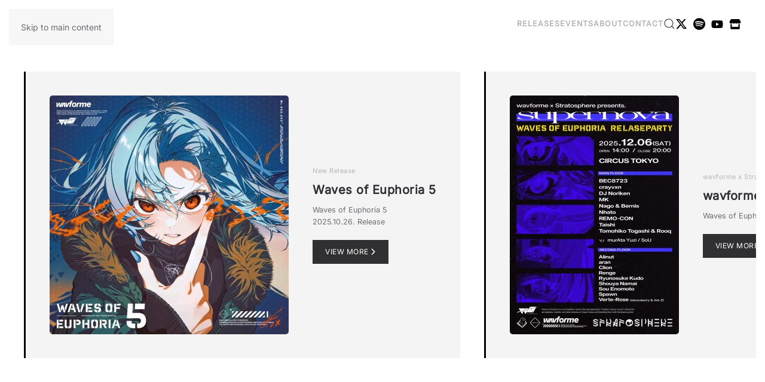

--- FILE ---
content_type: text/html; charset=UTF-8
request_url: https://wavforme.com/page/4/
body_size: 12106
content:
<!DOCTYPE html>
<html lang="ja">
    <head>
        <meta charset="UTF-8">
        <meta name="viewport" content="width=device-width, initial-scale=1">
        <link rel="icon" href="/wp-content/themes/yootheme/packages/theme-wordpress/assets/images/favicon.png" sizes="any">
                <link rel="apple-touch-icon" href="/wp-content/themes/yootheme/packages/theme-wordpress/assets/images/apple-touch-icon.png">
                <title>wavforme &#8211; ページ 4</title>
<meta name='robots' content='max-image-preview:large' />
	<style>img:is([sizes="auto" i], [sizes^="auto," i]) { contain-intrinsic-size: 3000px 1500px }</style>
	<link rel='dns-prefetch' href='//use.fontawesome.com' />
<link rel="alternate" type="application/rss+xml" title="wavforme &raquo; フィード" href="https://wavforme.com/feed/" />
<link rel="alternate" type="application/rss+xml" title="wavforme &raquo; コメントフィード" href="https://wavforme.com/comments/feed/" />
<script type="text/javascript">
/* <![CDATA[ */
window._wpemojiSettings = {"baseUrl":"https:\/\/s.w.org\/images\/core\/emoji\/15.1.0\/72x72\/","ext":".png","svgUrl":"https:\/\/s.w.org\/images\/core\/emoji\/15.1.0\/svg\/","svgExt":".svg","source":{"concatemoji":"https:\/\/wavforme.com\/wp-includes\/js\/wp-emoji-release.min.js?ver=6.8"}};
/*! This file is auto-generated */
!function(i,n){var o,s,e;function c(e){try{var t={supportTests:e,timestamp:(new Date).valueOf()};sessionStorage.setItem(o,JSON.stringify(t))}catch(e){}}function p(e,t,n){e.clearRect(0,0,e.canvas.width,e.canvas.height),e.fillText(t,0,0);var t=new Uint32Array(e.getImageData(0,0,e.canvas.width,e.canvas.height).data),r=(e.clearRect(0,0,e.canvas.width,e.canvas.height),e.fillText(n,0,0),new Uint32Array(e.getImageData(0,0,e.canvas.width,e.canvas.height).data));return t.every(function(e,t){return e===r[t]})}function u(e,t,n){switch(t){case"flag":return n(e,"\ud83c\udff3\ufe0f\u200d\u26a7\ufe0f","\ud83c\udff3\ufe0f\u200b\u26a7\ufe0f")?!1:!n(e,"\ud83c\uddfa\ud83c\uddf3","\ud83c\uddfa\u200b\ud83c\uddf3")&&!n(e,"\ud83c\udff4\udb40\udc67\udb40\udc62\udb40\udc65\udb40\udc6e\udb40\udc67\udb40\udc7f","\ud83c\udff4\u200b\udb40\udc67\u200b\udb40\udc62\u200b\udb40\udc65\u200b\udb40\udc6e\u200b\udb40\udc67\u200b\udb40\udc7f");case"emoji":return!n(e,"\ud83d\udc26\u200d\ud83d\udd25","\ud83d\udc26\u200b\ud83d\udd25")}return!1}function f(e,t,n){var r="undefined"!=typeof WorkerGlobalScope&&self instanceof WorkerGlobalScope?new OffscreenCanvas(300,150):i.createElement("canvas"),a=r.getContext("2d",{willReadFrequently:!0}),o=(a.textBaseline="top",a.font="600 32px Arial",{});return e.forEach(function(e){o[e]=t(a,e,n)}),o}function t(e){var t=i.createElement("script");t.src=e,t.defer=!0,i.head.appendChild(t)}"undefined"!=typeof Promise&&(o="wpEmojiSettingsSupports",s=["flag","emoji"],n.supports={everything:!0,everythingExceptFlag:!0},e=new Promise(function(e){i.addEventListener("DOMContentLoaded",e,{once:!0})}),new Promise(function(t){var n=function(){try{var e=JSON.parse(sessionStorage.getItem(o));if("object"==typeof e&&"number"==typeof e.timestamp&&(new Date).valueOf()<e.timestamp+604800&&"object"==typeof e.supportTests)return e.supportTests}catch(e){}return null}();if(!n){if("undefined"!=typeof Worker&&"undefined"!=typeof OffscreenCanvas&&"undefined"!=typeof URL&&URL.createObjectURL&&"undefined"!=typeof Blob)try{var e="postMessage("+f.toString()+"("+[JSON.stringify(s),u.toString(),p.toString()].join(",")+"));",r=new Blob([e],{type:"text/javascript"}),a=new Worker(URL.createObjectURL(r),{name:"wpTestEmojiSupports"});return void(a.onmessage=function(e){c(n=e.data),a.terminate(),t(n)})}catch(e){}c(n=f(s,u,p))}t(n)}).then(function(e){for(var t in e)n.supports[t]=e[t],n.supports.everything=n.supports.everything&&n.supports[t],"flag"!==t&&(n.supports.everythingExceptFlag=n.supports.everythingExceptFlag&&n.supports[t]);n.supports.everythingExceptFlag=n.supports.everythingExceptFlag&&!n.supports.flag,n.DOMReady=!1,n.readyCallback=function(){n.DOMReady=!0}}).then(function(){return e}).then(function(){var e;n.supports.everything||(n.readyCallback(),(e=n.source||{}).concatemoji?t(e.concatemoji):e.wpemoji&&e.twemoji&&(t(e.twemoji),t(e.wpemoji)))}))}((window,document),window._wpemojiSettings);
/* ]]> */
</script>
<style id='wp-emoji-styles-inline-css' type='text/css'>

	img.wp-smiley, img.emoji {
		display: inline !important;
		border: none !important;
		box-shadow: none !important;
		height: 1em !important;
		width: 1em !important;
		margin: 0 0.07em !important;
		vertical-align: -0.1em !important;
		background: none !important;
		padding: 0 !important;
	}
</style>
<link rel='stylesheet' id='wp-block-library-css' href='https://wavforme.com/wp-includes/css/dist/block-library/style.min.css?ver=6.8' type='text/css' media='all' />
<style id='classic-theme-styles-inline-css' type='text/css'>
/*! This file is auto-generated */
.wp-block-button__link{color:#fff;background-color:#32373c;border-radius:9999px;box-shadow:none;text-decoration:none;padding:calc(.667em + 2px) calc(1.333em + 2px);font-size:1.125em}.wp-block-file__button{background:#32373c;color:#fff;text-decoration:none}
</style>
<link rel='stylesheet' id='font-awesome-svg-styles-css' href='https://wavforme.com/wp-content/uploads/font-awesome/v6.7.2/css/svg-with-js.css' type='text/css' media='all' />
<style id='font-awesome-svg-styles-inline-css' type='text/css'>
   .wp-block-font-awesome-icon svg::before,
   .wp-rich-text-font-awesome-icon svg::before {content: unset;}
</style>
<style id='global-styles-inline-css' type='text/css'>
:root{--wp--preset--aspect-ratio--square: 1;--wp--preset--aspect-ratio--4-3: 4/3;--wp--preset--aspect-ratio--3-4: 3/4;--wp--preset--aspect-ratio--3-2: 3/2;--wp--preset--aspect-ratio--2-3: 2/3;--wp--preset--aspect-ratio--16-9: 16/9;--wp--preset--aspect-ratio--9-16: 9/16;--wp--preset--color--black: #000000;--wp--preset--color--cyan-bluish-gray: #abb8c3;--wp--preset--color--white: #ffffff;--wp--preset--color--pale-pink: #f78da7;--wp--preset--color--vivid-red: #cf2e2e;--wp--preset--color--luminous-vivid-orange: #ff6900;--wp--preset--color--luminous-vivid-amber: #fcb900;--wp--preset--color--light-green-cyan: #7bdcb5;--wp--preset--color--vivid-green-cyan: #00d084;--wp--preset--color--pale-cyan-blue: #8ed1fc;--wp--preset--color--vivid-cyan-blue: #0693e3;--wp--preset--color--vivid-purple: #9b51e0;--wp--preset--gradient--vivid-cyan-blue-to-vivid-purple: linear-gradient(135deg,rgba(6,147,227,1) 0%,rgb(155,81,224) 100%);--wp--preset--gradient--light-green-cyan-to-vivid-green-cyan: linear-gradient(135deg,rgb(122,220,180) 0%,rgb(0,208,130) 100%);--wp--preset--gradient--luminous-vivid-amber-to-luminous-vivid-orange: linear-gradient(135deg,rgba(252,185,0,1) 0%,rgba(255,105,0,1) 100%);--wp--preset--gradient--luminous-vivid-orange-to-vivid-red: linear-gradient(135deg,rgba(255,105,0,1) 0%,rgb(207,46,46) 100%);--wp--preset--gradient--very-light-gray-to-cyan-bluish-gray: linear-gradient(135deg,rgb(238,238,238) 0%,rgb(169,184,195) 100%);--wp--preset--gradient--cool-to-warm-spectrum: linear-gradient(135deg,rgb(74,234,220) 0%,rgb(151,120,209) 20%,rgb(207,42,186) 40%,rgb(238,44,130) 60%,rgb(251,105,98) 80%,rgb(254,248,76) 100%);--wp--preset--gradient--blush-light-purple: linear-gradient(135deg,rgb(255,206,236) 0%,rgb(152,150,240) 100%);--wp--preset--gradient--blush-bordeaux: linear-gradient(135deg,rgb(254,205,165) 0%,rgb(254,45,45) 50%,rgb(107,0,62) 100%);--wp--preset--gradient--luminous-dusk: linear-gradient(135deg,rgb(255,203,112) 0%,rgb(199,81,192) 50%,rgb(65,88,208) 100%);--wp--preset--gradient--pale-ocean: linear-gradient(135deg,rgb(255,245,203) 0%,rgb(182,227,212) 50%,rgb(51,167,181) 100%);--wp--preset--gradient--electric-grass: linear-gradient(135deg,rgb(202,248,128) 0%,rgb(113,206,126) 100%);--wp--preset--gradient--midnight: linear-gradient(135deg,rgb(2,3,129) 0%,rgb(40,116,252) 100%);--wp--preset--font-size--small: 13px;--wp--preset--font-size--medium: 20px;--wp--preset--font-size--large: 36px;--wp--preset--font-size--x-large: 42px;--wp--preset--spacing--20: 0.44rem;--wp--preset--spacing--30: 0.67rem;--wp--preset--spacing--40: 1rem;--wp--preset--spacing--50: 1.5rem;--wp--preset--spacing--60: 2.25rem;--wp--preset--spacing--70: 3.38rem;--wp--preset--spacing--80: 5.06rem;--wp--preset--shadow--natural: 6px 6px 9px rgba(0, 0, 0, 0.2);--wp--preset--shadow--deep: 12px 12px 50px rgba(0, 0, 0, 0.4);--wp--preset--shadow--sharp: 6px 6px 0px rgba(0, 0, 0, 0.2);--wp--preset--shadow--outlined: 6px 6px 0px -3px rgba(255, 255, 255, 1), 6px 6px rgba(0, 0, 0, 1);--wp--preset--shadow--crisp: 6px 6px 0px rgba(0, 0, 0, 1);}:where(.is-layout-flex){gap: 0.5em;}:where(.is-layout-grid){gap: 0.5em;}body .is-layout-flex{display: flex;}.is-layout-flex{flex-wrap: wrap;align-items: center;}.is-layout-flex > :is(*, div){margin: 0;}body .is-layout-grid{display: grid;}.is-layout-grid > :is(*, div){margin: 0;}:where(.wp-block-columns.is-layout-flex){gap: 2em;}:where(.wp-block-columns.is-layout-grid){gap: 2em;}:where(.wp-block-post-template.is-layout-flex){gap: 1.25em;}:where(.wp-block-post-template.is-layout-grid){gap: 1.25em;}.has-black-color{color: var(--wp--preset--color--black) !important;}.has-cyan-bluish-gray-color{color: var(--wp--preset--color--cyan-bluish-gray) !important;}.has-white-color{color: var(--wp--preset--color--white) !important;}.has-pale-pink-color{color: var(--wp--preset--color--pale-pink) !important;}.has-vivid-red-color{color: var(--wp--preset--color--vivid-red) !important;}.has-luminous-vivid-orange-color{color: var(--wp--preset--color--luminous-vivid-orange) !important;}.has-luminous-vivid-amber-color{color: var(--wp--preset--color--luminous-vivid-amber) !important;}.has-light-green-cyan-color{color: var(--wp--preset--color--light-green-cyan) !important;}.has-vivid-green-cyan-color{color: var(--wp--preset--color--vivid-green-cyan) !important;}.has-pale-cyan-blue-color{color: var(--wp--preset--color--pale-cyan-blue) !important;}.has-vivid-cyan-blue-color{color: var(--wp--preset--color--vivid-cyan-blue) !important;}.has-vivid-purple-color{color: var(--wp--preset--color--vivid-purple) !important;}.has-black-background-color{background-color: var(--wp--preset--color--black) !important;}.has-cyan-bluish-gray-background-color{background-color: var(--wp--preset--color--cyan-bluish-gray) !important;}.has-white-background-color{background-color: var(--wp--preset--color--white) !important;}.has-pale-pink-background-color{background-color: var(--wp--preset--color--pale-pink) !important;}.has-vivid-red-background-color{background-color: var(--wp--preset--color--vivid-red) !important;}.has-luminous-vivid-orange-background-color{background-color: var(--wp--preset--color--luminous-vivid-orange) !important;}.has-luminous-vivid-amber-background-color{background-color: var(--wp--preset--color--luminous-vivid-amber) !important;}.has-light-green-cyan-background-color{background-color: var(--wp--preset--color--light-green-cyan) !important;}.has-vivid-green-cyan-background-color{background-color: var(--wp--preset--color--vivid-green-cyan) !important;}.has-pale-cyan-blue-background-color{background-color: var(--wp--preset--color--pale-cyan-blue) !important;}.has-vivid-cyan-blue-background-color{background-color: var(--wp--preset--color--vivid-cyan-blue) !important;}.has-vivid-purple-background-color{background-color: var(--wp--preset--color--vivid-purple) !important;}.has-black-border-color{border-color: var(--wp--preset--color--black) !important;}.has-cyan-bluish-gray-border-color{border-color: var(--wp--preset--color--cyan-bluish-gray) !important;}.has-white-border-color{border-color: var(--wp--preset--color--white) !important;}.has-pale-pink-border-color{border-color: var(--wp--preset--color--pale-pink) !important;}.has-vivid-red-border-color{border-color: var(--wp--preset--color--vivid-red) !important;}.has-luminous-vivid-orange-border-color{border-color: var(--wp--preset--color--luminous-vivid-orange) !important;}.has-luminous-vivid-amber-border-color{border-color: var(--wp--preset--color--luminous-vivid-amber) !important;}.has-light-green-cyan-border-color{border-color: var(--wp--preset--color--light-green-cyan) !important;}.has-vivid-green-cyan-border-color{border-color: var(--wp--preset--color--vivid-green-cyan) !important;}.has-pale-cyan-blue-border-color{border-color: var(--wp--preset--color--pale-cyan-blue) !important;}.has-vivid-cyan-blue-border-color{border-color: var(--wp--preset--color--vivid-cyan-blue) !important;}.has-vivid-purple-border-color{border-color: var(--wp--preset--color--vivid-purple) !important;}.has-vivid-cyan-blue-to-vivid-purple-gradient-background{background: var(--wp--preset--gradient--vivid-cyan-blue-to-vivid-purple) !important;}.has-light-green-cyan-to-vivid-green-cyan-gradient-background{background: var(--wp--preset--gradient--light-green-cyan-to-vivid-green-cyan) !important;}.has-luminous-vivid-amber-to-luminous-vivid-orange-gradient-background{background: var(--wp--preset--gradient--luminous-vivid-amber-to-luminous-vivid-orange) !important;}.has-luminous-vivid-orange-to-vivid-red-gradient-background{background: var(--wp--preset--gradient--luminous-vivid-orange-to-vivid-red) !important;}.has-very-light-gray-to-cyan-bluish-gray-gradient-background{background: var(--wp--preset--gradient--very-light-gray-to-cyan-bluish-gray) !important;}.has-cool-to-warm-spectrum-gradient-background{background: var(--wp--preset--gradient--cool-to-warm-spectrum) !important;}.has-blush-light-purple-gradient-background{background: var(--wp--preset--gradient--blush-light-purple) !important;}.has-blush-bordeaux-gradient-background{background: var(--wp--preset--gradient--blush-bordeaux) !important;}.has-luminous-dusk-gradient-background{background: var(--wp--preset--gradient--luminous-dusk) !important;}.has-pale-ocean-gradient-background{background: var(--wp--preset--gradient--pale-ocean) !important;}.has-electric-grass-gradient-background{background: var(--wp--preset--gradient--electric-grass) !important;}.has-midnight-gradient-background{background: var(--wp--preset--gradient--midnight) !important;}.has-small-font-size{font-size: var(--wp--preset--font-size--small) !important;}.has-medium-font-size{font-size: var(--wp--preset--font-size--medium) !important;}.has-large-font-size{font-size: var(--wp--preset--font-size--large) !important;}.has-x-large-font-size{font-size: var(--wp--preset--font-size--x-large) !important;}
:where(.wp-block-post-template.is-layout-flex){gap: 1.25em;}:where(.wp-block-post-template.is-layout-grid){gap: 1.25em;}
:where(.wp-block-columns.is-layout-flex){gap: 2em;}:where(.wp-block-columns.is-layout-grid){gap: 2em;}
:root :where(.wp-block-pullquote){font-size: 1.5em;line-height: 1.6;}
</style>
<link rel='stylesheet' id='contact-form-7-css' href='https://wavforme.com/wp-content/plugins/contact-form-7/includes/css/styles.css?ver=6.0.5' type='text/css' media='all' />
<link rel='stylesheet' id='font-awesome-official-css' href='https://use.fontawesome.com/releases/v6.7.2/css/all.css' type='text/css' media='all' integrity="sha384-nRgPTkuX86pH8yjPJUAFuASXQSSl2/bBUiNV47vSYpKFxHJhbcrGnmlYpYJMeD7a" crossorigin="anonymous" />
<link rel='stylesheet' id='font-awesome-official-v4shim-css' href='https://use.fontawesome.com/releases/v6.7.2/css/v4-shims.css' type='text/css' media='all' integrity="sha384-npPMK6zwqNmU3qyCCxEcWJkLBNYxEFM1nGgSoAWuCCXqVVz0cvwKEMfyTNkOxM2N" crossorigin="anonymous" />
<link href="https://wavforme.com/wp-content/themes/yootheme/css/theme.1.css?ver=1745421536" rel="stylesheet">
<link rel="https://api.w.org/" href="https://wavforme.com/wp-json/" /><link rel="alternate" title="JSON" type="application/json" href="https://wavforme.com/wp-json/wp/v2/pages/7" /><link rel="EditURI" type="application/rsd+xml" title="RSD" href="https://wavforme.com/xmlrpc.php?rsd" />
<meta name="generator" content="WordPress 6.8" />
<link rel="canonical" href="https://wavforme.com/4/" />
<link rel='shortlink' href='https://wavforme.com/' />
<link rel="alternate" title="oEmbed (JSON)" type="application/json+oembed" href="https://wavforme.com/wp-json/oembed/1.0/embed?url=https%3A%2F%2Fwavforme.com%2F" />
<link rel="alternate" title="oEmbed (XML)" type="text/xml+oembed" href="https://wavforme.com/wp-json/oembed/1.0/embed?url=https%3A%2F%2Fwavforme.com%2F&#038;format=xml" />
<script src="https://wavforme.com/wp-content/themes/yootheme/vendor/assets/uikit/dist/js/uikit.min.js?ver=4.5.4"></script>
<script src="https://wavforme.com/wp-content/themes/yootheme/vendor/assets/uikit/dist/js/uikit-icons-fuse.min.js?ver=4.5.4"></script>
<script src="https://wavforme.com/wp-content/themes/yootheme/js/theme.js?ver=4.5.4"></script>
<script>window.yootheme ||= {}; var $theme = yootheme.theme = {"i18n":{"close":{"label":"\u9589\u3058\u308b","0":"yootheme"},"totop":{"label":"Back to top","0":"yootheme"},"marker":{"label":"Open","0":"yootheme"},"navbarToggleIcon":{"label":"\u30e1\u30cb\u30e5\u30fc\u3092\u958b\u304f","0":"yootheme"},"paginationPrevious":{"label":"\u524d\u306e\u30da\u30fc\u30b8","0":"yootheme"},"paginationNext":{"label":"\u6b21\u306e\u30da\u30fc\u30b8","0":"yootheme"},"searchIcon":{"toggle":"Open Search","submit":"Submit Search"},"slider":{"next":"Next slide","previous":"Previous slide","slideX":"Slide %s","slideLabel":"%s of %s"},"slideshow":{"next":"Next slide","previous":"Previous slide","slideX":"Slide %s","slideLabel":"%s of %s"},"lightboxPanel":{"next":"Next slide","previous":"Previous slide","slideLabel":"%s of %s","close":"Close"}}};</script>
<link rel="icon" href="https://wavforme.com/wp-content/uploads/2025/04/cropped-icon-32x32.png" sizes="32x32" />
<link rel="icon" href="https://wavforme.com/wp-content/uploads/2025/04/cropped-icon-192x192.png" sizes="192x192" />
<link rel="apple-touch-icon" href="https://wavforme.com/wp-content/uploads/2025/04/cropped-icon-180x180.png" />
<meta name="msapplication-TileImage" content="https://wavforme.com/wp-content/uploads/2025/04/cropped-icon-270x270.png" />
    </head>
    <body class="home paged wp-singular page-template-default page page-id-7 paged-4 page-paged-4 wp-theme-yootheme wp-child-theme-wavforme ">

        
        <div class="uk-hidden-visually uk-notification uk-notification-top-left uk-width-auto">
            <div class="uk-notification-message">
                <a href="#tm-main" class="uk-link-reset">Skip to main content</a>
            </div>
        </div>

        
        
        <div class="tm-page">

                        


<header class="tm-header-mobile uk-hidden@m">


        <div uk-sticky show-on-up animation="uk-animation-slide-top" cls-active="uk-navbar-sticky" sel-target=".uk-navbar-container">
    
        <div class="uk-navbar-container">

            <div class="uk-container uk-container-expand">
                <nav class="uk-navbar" uk-navbar="{&quot;align&quot;:&quot;left&quot;,&quot;container&quot;:&quot;.tm-header-mobile &gt; [uk-sticky]&quot;,&quot;boundary&quot;:&quot;.tm-header-mobile .uk-navbar-container&quot;}">

                                        <div class="uk-navbar-left ">

                                                    <a href="https://wavforme.com/" aria-label="ホームへ戻る" class="uk-logo uk-navbar-item">
    <img alt="wavforme" loading="eager" width="150" height="27" uk-svg src="/wp-content/uploads/2025/02/logo-typ.svg"></a>                        
                        
                        
                    </div>
                    
                    
                                        <div class="uk-navbar-right">

                                                                            
                                                    <a uk-toggle href="#tm-dialog-mobile" class="uk-navbar-toggle">

        
        <div uk-navbar-toggle-icon></div>

        
    </a>                        
                    </div>
                    
                </nav>
            </div>

        </div>

        </div>
    



    
        <div id="tm-dialog-mobile" class="uk-modal uk-modal-full" uk-modal>
        <div class="uk-modal-dialog uk-flex">

                        <button class="uk-modal-close-full uk-close-large" type="button" uk-close uk-toggle="cls: uk-modal-close-full uk-close-large uk-modal-close-default; mode: media; media: @s"></button>
            
            <div class="uk-modal-body uk-padding-large uk-margin-auto uk-flex uk-flex-column uk-box-sizing-content uk-width-medium" uk-height-viewport uk-toggle="{&quot;cls&quot;:&quot;uk-padding-large&quot;,&quot;mode&quot;:&quot;media&quot;,&quot;media&quot;:&quot;@s&quot;}">

                                <div class="uk-margin-auto-vertical">
                    
<div class="uk-grid uk-child-width-1-1" uk-grid>    <div>
<div class="uk-panel">

    
    <a href="https://wavforme.com/" aria-label="ホームへ戻る" class="uk-logo">
    <img alt="wavforme" loading="eager" width="919" height="74" uk-svg src="/wp-content/uploads/2025/02/logotyp-flavor.svg"></a>
</div>
</div>    <div>
<div class="uk-panel widget widget_nav_menu" id="nav_menu-2">

    
    
<ul class="uk-nav uk-nav-default">
    
	<li class="menu-item menu-item-type-custom menu-item-object-custom"><a href="https://wavforme.com/releases/">Releases</a></li>
	<li class="menu-item menu-item-type-custom menu-item-object-custom"><a href="https://wavforme.com/event/">EVENTS</a></li>
	<li class="menu-item menu-item-type-post_type menu-item-object-page"><a href="https://wavforme.com/about/">About</a></li>
	<li class="menu-item menu-item-type-post_type menu-item-object-page"><a href="https://wavforme.com/contact/">Contact</a></li></ul>

</div>
</div>    <div>
<div class="uk-panel widget widget_search" id="search-3">

    
    

    <form id="search-8" action="https://wavforme.com/" method="get" role="search" class="uk-search uk-search-default uk-width-1-1"><input name="s" placeholder="検索" required aria-label="検索" type="search" class="uk-search-input"><input type="hidden" name="post_type[]" value="event"><input type="hidden" name="post_type[]" value="releases"><button uk-search-icon class="uk-search-icon-flip" type="submit"></button></form>
    

</div>
</div></div>                </div>
                
                
            </div>

        </div>
    </div>
    
    

</header>




<header class="tm-header uk-visible@m">



        <div uk-sticky media="@m" cls-active="uk-navbar-sticky" sel-target=".uk-navbar-container">
    
        <div class="uk-navbar-container">

            <div class="uk-container uk-container-xlarge">
                <nav class="uk-navbar" uk-navbar="{&quot;align&quot;:&quot;left&quot;,&quot;container&quot;:&quot;.tm-header &gt; [uk-sticky]&quot;,&quot;boundary&quot;:&quot;.tm-header .uk-navbar-container&quot;}">

                                        <div class="uk-navbar-left ">

                                                    <a href="https://wavforme.com/" aria-label="ホームへ戻る" class="uk-logo uk-navbar-item">
    <img alt="wavforme" loading="eager" width="150" height="27" uk-svg src="/wp-content/uploads/2025/02/logo-typ.svg"></a>                        
                        
                        
                    </div>
                    
                    
                                        <div class="uk-navbar-right">

                                                    
<ul class="uk-navbar-nav">
    
	<li class="menu-item menu-item-type-custom menu-item-object-custom"><a href="https://wavforme.com/releases/">Releases</a></li>
	<li class="menu-item menu-item-type-custom menu-item-object-custom"><a href="https://wavforme.com/event/">EVENTS</a></li>
	<li class="menu-item menu-item-type-post_type menu-item-object-page"><a href="https://wavforme.com/about/">About</a></li>
	<li class="menu-item menu-item-type-post_type menu-item-object-page"><a href="https://wavforme.com/contact/">Contact</a></li></ul>
                        
                                                    

    <a class="uk-navbar-toggle" href="#search-9-search" uk-search-icon></a>

    <div id="search-9-search" class="uk-dropbar uk-dropbar-large uk-dropbar-top" uk-drop="{&quot;clsDrop&quot;:&quot;uk-dropbar&quot;,&quot;flip&quot;:&quot;false&quot;,&quot;container&quot;:&quot;.tm-header &gt; [uk-sticky]&quot;,&quot;target-y&quot;:&quot;.tm-header .uk-navbar-container&quot;,&quot;mode&quot;:&quot;click&quot;,&quot;target-x&quot;:&quot;.tm-header .uk-navbar-container&quot;,&quot;stretch&quot;:true,&quot;pos&quot;:&quot;bottom-left&quot;,&quot;bgScroll&quot;:&quot;false&quot;,&quot;animateOut&quot;:true,&quot;duration&quot;:300}">
        <div class="tm-height-min-1-1 uk-flex uk-flex-column">

            
            <form id="search-9" action="https://wavforme.com/" method="get" role="search" class="uk-search uk-width-1-1 uk-search-medium"><span uk-search-icon></span><input name="s" placeholder="検索" required aria-label="検索" type="search" class="uk-search-input" autofocus><input type="hidden" name="post_type[]" value="event"><input type="hidden" name="post_type[]" value="releases"></form>
            
        </div>
    </div>


<div class="uk-navbar-item">

    
    <ul class="uk-flex-inline uk-flex-middle uk-flex-nowrap uk-grid-small" uk-grid>                    <li><a href="https://x.com/wavforme" class="uk-preserve-width uk-icon-link" rel="noreferrer" target="_blank"><img src="/wp-content/uploads/2025/02/x-twitter.svg" width="20" height="20" alt loading="eager"></a></li>
                    <li><a href="https://open.spotify.com/playlist/6X4H7Eyvq5tNkqq9QCHRvH" class="uk-preserve-width uk-icon-link" rel="noreferrer" target="_blank"><img src="/wp-content/uploads/2025/02/spotify.svg" width="20" height="20" alt loading="eager"></a></li>
                    <li><a href="https://www.youtube.com/wavforme" class="uk-preserve-width uk-icon-link" rel="noreferrer" target="_blank"><img src="/wp-content/uploads/2025/02/youtube.svg" width="20" height="20" alt loading="eager"></a></li>
                    <li><a href="https://wavforme.booth.pm/" class="uk-preserve-width uk-icon-link" rel="noreferrer" target="_blank"><img src="/wp-content/uploads/2025/02/store.svg" width="20" height="20" alt loading="eager"></a></li>
            </ul>
</div>
                        
                    </div>
                    
                </nav>
            </div>

        </div>

        </div>
    







</header>

            
            
            <main id="tm-main" >

                <!-- Builder #page --><style class="uk-margin-remove-adjacent">#page\#0 .el-content{font-size: 90%; font-weight: normal; max-width: 400px;}#page\#0 .el-title{font-weight: bold;}#page\#0 .el-image{object-fit: contain;}@media screen and (max-width: 960px){#page\#0 .el-title{font-size: 1.15rem;}#page\#0 .el-image{}#page\#0 .el-meta{font-size: 0.65rem;}#page\#0 .el-content{font-size: 0.75rem;}#page\#0 .el-link{display: none;}}#page\#1 .el-title{font-weight: bold;}#page\#1 .el-meta{font-weight: bold; margin-top: 0.4em;}#page\#2 .el-title{font-weight: bold;}#page\#2 .el-meta{font-weight: bold; margin-top: 0.4em;}#page\#3{font-size: 90%;}#page\#4 .el-content{font-weight: bold; font-size: 95%;}#page\#5{font-size: 90%;}#page\#6 .el-content{font-weight: bold; font-size: 95%;}#page\#7{font-size: 90%;}#page\#8 .el-content{font-weight: bold; font-size: 95%;}</style>
<div class="uk-section-default uk-section uk-section-small uk-padding-remove-bottom">
    
        
        
        
            
                                <div class="uk-container uk-container-expand">                
                    <div class="uk-grid tm-grid-expand uk-child-width-1-1 uk-grid-margin">
<div class="uk-width-1-1">
    
        
            
            
            
                
                    
<div class="uk-slider-container uk-slider-container-offset uk-margin" uk-slider="velocity: 0.7; autoplay: 1;  autoplayInterval: 5000;" id="page#0">
    <div class="uk-position-relative">
        
            <div class="uk-slider-items uk-grid uk-grid-match">                                <div>
<div class="el-item uk-grid-item-match">
        <a class="uk-card uk-card-secondary uk-card-hover uk-transition-toggle uk-flex uk-flex-column uk-card-body uk-flex-stretch uk-link-toggle" href="https://wavforme.com/releases/WAV-052">    
                <div class="uk-flex-1 uk-flex-column  uk-flex-row@m" uk-grid>        
                        <div class="uk-width-auto@m uk-flex uk-flex-1  uk-flex-none@m">            
                                
<div class="uk-inline-clip uk-flex uk-border-rounded">
        <picture>
<source type="image/webp" srcset="/wp-content/themes/yootheme/cache/40/WAV-052_digital-jacket-scaled-4034cf7c.webp 400w, /wp-content/themes/yootheme/cache/93/WAV-052_digital-jacket-scaled-938c9d4f.webp 768w, /wp-content/themes/yootheme/cache/fa/WAV-052_digital-jacket-scaled-fad7e58f.webp 800w" sizes="(min-width: 400px) 400px">
<img fetchpriority="high" decoding="async" src="/wp-content/themes/yootheme/cache/1a/WAV-052_digital-jacket-scaled-1a1aeccc.jpeg" width="400" height="400" alt loading="eager" class="el-image uk-transition-scale-up uk-transition-opaque uk-height-1-1 uk-object-cover">
</picture>    
    
</div>                
                        </div>            
                        <div class="uk-width-expand uk-flex uk-flex-column uk-flex-center uk-flex-none  uk-flex-1@m uk-margin-remove-first-child">            
                
                
                    

                <div class="el-meta uk-text-meta uk-margin-top">New Release</div>        
                <h3 class="el-title uk-h4 uk-margin-small-top uk-margin-remove-bottom">                        <span class="uk-link-heading">Waves of Euphoria 5</span>                    </h3>        
        
    
        
        
                <div class="el-content uk-panel uk-text-left uk-margin-small-top">Waves of Euphoria 5<br />
2025.10.26. Release</div>        
        
                <div class="uk-margin-top"><div class="el-link uk-button uk-button-primary">VIEW MORE <i class="fa-solid fa-chevron-right"></i></div></div>        

                
                
                        </div>            
                </div>        
        </a>    
</div></div>                                <div>
<div class="el-item uk-grid-item-match">
        <a class="uk-card uk-card-secondary uk-card-hover uk-transition-toggle uk-flex uk-flex-column uk-card-body uk-flex-stretch uk-link-toggle" href="https://wavforme.com/event/supernova/">    
                <div class="uk-flex-1 uk-flex-column  uk-flex-row@m" uk-grid>        
                        <div class="uk-width-auto@m uk-flex uk-flex-1  uk-flex-none@m">            
                                
<div class="uk-inline-clip uk-flex uk-border-rounded">
        <picture>
<source type="image/webp" srcset="/wp-content/themes/yootheme/cache/5c/fullinfo_B3-5c875341.webp 283w, /wp-content/themes/yootheme/cache/5f/fullinfo_B3-5f970f30.webp 566w" sizes="(min-width: 283px) 283px">
<img decoding="async" src="/wp-content/themes/yootheme/cache/bd/fullinfo_B3-bd897704.jpeg" width="283" height="400" alt loading="eager" class="el-image uk-transition-scale-up uk-transition-opaque uk-height-1-1 uk-object-cover">
</picture>    
    
</div>                
                        </div>            
                        <div class="uk-width-expand uk-flex uk-flex-column uk-flex-center uk-flex-none  uk-flex-1@m uk-margin-remove-first-child">            
                
                
                    

                <div class="el-meta uk-text-meta uk-margin-top">wavforme x Stratsphere presents. &#8220;SUPERNOVA&#8221;</div>        
                <h3 class="el-title uk-h4 uk-margin-small-top uk-margin-remove-bottom">                        <span class="uk-link-heading">wavforme x Stratosphere presents. &#8220;SUPERNOVA&#8221;</span>                    </h3>        
        
    
        
        
                <div class="el-content uk-panel uk-text-left uk-margin-small-top">Waves of Euphoria Release Party</div>        
        
                <div class="uk-margin-top"><div class="el-link uk-button uk-button-primary">VIEW MORE <i class="fa-solid fa-chevron-right"></i></div></div>        

                
                
                        </div>            
                </div>        
        </a>    
</div></div>                                <div>
<div class="el-item uk-grid-item-match">
        <a class="uk-card uk-card-secondary uk-card-hover uk-transition-toggle uk-flex uk-flex-column uk-card-body uk-flex-stretch uk-link-toggle" href="https://wavforme.com/releases/WAV-051">    
                <div class="uk-flex-1 uk-flex-column  uk-flex-row@m" uk-grid>        
                        <div class="uk-width-auto@m uk-flex uk-flex-1  uk-flex-none@m">            
                                
<div class="uk-inline-clip uk-flex uk-border-rounded">
        <picture>
<source type="image/webp" srcset="/wp-content/themes/yootheme/cache/88/WAV-051-scaled-881a2cc8.webp 400w, /wp-content/themes/yootheme/cache/f5/WAV-051-scaled-f55728f1.webp 768w, /wp-content/themes/yootheme/cache/9c/WAV-051-scaled-9c0c5031.webp 800w" sizes="(min-width: 400px) 400px">
<img decoding="async" src="/wp-content/themes/yootheme/cache/50/WAV-051-scaled-5029dcc6.jpeg" width="400" height="400" alt loading="eager" class="el-image uk-transition-scale-up uk-transition-opaque uk-height-1-1 uk-object-cover">
</picture>    
    
</div>                
                        </div>            
                        <div class="uk-width-expand uk-flex uk-flex-column uk-flex-center uk-flex-none  uk-flex-1@m uk-margin-remove-first-child">            
                
                
                    

                <div class="el-meta uk-text-meta uk-margin-top">New Release</div>        
                <h3 class="el-title uk-h4 uk-margin-small-top uk-margin-remove-bottom">                        <span class="uk-link-heading">new wave [DECADE]</span>                    </h3>        
        
    
        
        
                <div class="el-content uk-panel uk-text-left uk-margin-small-top">new wave  [DECADE]<br />
2025.08.17 Release</div>        
        
                <div class="uk-margin-top"><div class="el-link uk-button uk-button-primary">VIEW MORE <i class="fa-solid fa-chevron-right"></i></div></div>        

                
                
                        </div>            
                </div>        
        </a>    
</div></div>                                <div>
<div class="el-item uk-grid-item-match">
        <a class="uk-card uk-card-secondary uk-card-hover uk-transition-toggle uk-flex uk-flex-column uk-card-body uk-flex-stretch uk-link-toggle" href="https://wavforme.com/releases/wavd0017/">    
                <div class="uk-flex-1 uk-flex-column  uk-flex-row@m" uk-grid>        
                        <div class="uk-width-auto@m uk-flex uk-flex-1  uk-flex-none@m">            
                                
<div class="uk-inline-clip uk-flex uk-border-rounded">
        <picture>
<source type="image/webp" srcset="/wp-content/themes/yootheme/cache/63/WAVD-0017-scaled-63dba004.webp 400w, /wp-content/themes/yootheme/cache/32/WAVD-0017-scaled-3222ec11.webp 768w, /wp-content/themes/yootheme/cache/5b/WAVD-0017-scaled-5b7994d1.webp 800w" sizes="(min-width: 400px) 400px">
<img decoding="async" src="/wp-content/themes/yootheme/cache/db/WAVD-0017-scaled-db3be62c.jpeg" width="400" height="400" alt loading="eager" class="el-image uk-transition-scale-up uk-transition-opaque uk-height-1-1 uk-object-cover">
</picture>    
    
</div>                
                        </div>            
                        <div class="uk-width-expand uk-flex uk-flex-column uk-flex-center uk-flex-none  uk-flex-1@m uk-margin-remove-first-child">            
                
                
                    

                <div class="el-meta uk-text-meta uk-margin-top">New Release</div>        
                <h3 class="el-title uk-h4 uk-margin-small-top uk-margin-remove-bottom">                        <span class="uk-link-heading">sapphire</span>                    </h3>        
        
    
        
        
                <div class="el-content uk-panel uk-text-left uk-margin-small-top">Tomohiko Togashi Remix / Extended Mix<br />
2025.06.23 Release</div>        
        
                <div class="uk-margin-top"><div class="el-link uk-button uk-button-primary">VIEW MORE <i class="fa-solid fa-chevron-right"></i></div></div>        

                
                
                        </div>            
                </div>        
        </a>    
</div></div>                                <div>
<div class="el-item uk-grid-item-match">
        <a class="uk-card uk-card-secondary uk-card-hover uk-transition-toggle uk-flex uk-flex-column uk-card-body uk-flex-stretch uk-link-toggle" href="https://wavforme.com/releases/wav-050/">    
                <div class="uk-flex-1 uk-flex-column  uk-flex-row@m" uk-grid>        
                        <div class="uk-width-auto@m uk-flex uk-flex-1  uk-flex-none@m">            
                                
<div class="uk-inline-clip uk-flex uk-border-rounded">
        <picture>
<source type="image/webp" srcset="/wp-content/themes/yootheme/cache/13/WAV-050-scaled-134436d6.webp 400w, /wp-content/themes/yootheme/cache/c5/WAV-050-scaled-c52b9866.webp 768w, /wp-content/themes/yootheme/cache/ac/WAV-050-scaled-ac70e0a6.webp 800w" sizes="(min-width: 400px) 400px">
<img decoding="async" src="/wp-content/themes/yootheme/cache/e4/WAV-050-scaled-e43ca8cd.jpeg" width="400" height="400" alt loading="eager" class="el-image uk-transition-scale-up uk-transition-opaque uk-height-1-1 uk-object-cover">
</picture>    
    
</div>                
                        </div>            
                        <div class="uk-width-expand uk-flex uk-flex-column uk-flex-center uk-flex-none  uk-flex-1@m uk-margin-remove-first-child">            
                
                
                    

                <div class="el-meta uk-text-meta uk-margin-top">New Release</div>        
                <h3 class="el-title uk-h4 uk-margin-small-top uk-margin-remove-bottom">                        <span class="uk-link-heading">EXCESS NRG 3</span>                    </h3>        
        
    
        
        
                <div class="el-content uk-panel uk-text-left uk-margin-small-top">HARD GROOVE Compilation<br />
2025.04.27 Release</div>        
        
                <div class="uk-margin-top"><div class="el-link uk-button uk-button-primary">VIEW MORE <i class="fa-solid fa-chevron-right"></i></div></div>        

                
                
                        </div>            
                </div>        
        </a>    
</div></div>                                <div>
<div class="el-item uk-grid-item-match">
        <a class="uk-card uk-card-secondary uk-card-hover uk-transition-toggle uk-flex uk-flex-column uk-card-body uk-flex-stretch uk-link-toggle" href="https://wavforme.com/releases/wav-049/">    
                <div class="uk-flex-1 uk-flex-column  uk-flex-row@m" uk-grid>        
                        <div class="uk-width-auto@m uk-flex uk-flex-1  uk-flex-none@m">            
                                
<div class="uk-inline-clip uk-flex uk-border-rounded">
        <picture>
<source type="image/webp" srcset="/wp-content/themes/yootheme/cache/8f/WAV-049-scaled-8fa0b04b.webp 400w, /wp-content/themes/yootheme/cache/67/WAV-049-scaled-67c1d093.webp 768w, /wp-content/themes/yootheme/cache/0e/WAV-049-scaled-0e9aa853.webp 800w" sizes="(min-width: 400px) 400px">
<img decoding="async" src="/wp-content/themes/yootheme/cache/e8/WAV-049-scaled-e808331a.jpeg" width="400" height="400" alt loading="eager" class="el-image uk-transition-scale-up uk-transition-opaque uk-height-1-1 uk-object-cover">
</picture>    
    
</div>                
                        </div>            
                        <div class="uk-width-expand uk-flex uk-flex-column uk-flex-center uk-flex-none  uk-flex-1@m uk-margin-remove-first-child">            
                
                
                    

                <div class="el-meta uk-text-meta uk-margin-top">New Release</div>        
                <h3 class="el-title uk-h4 uk-margin-small-top uk-margin-remove-bottom">                        <span class="uk-link-heading">BASS ATTACK 2</span>                    </h3>        
        
    
        
        
                <div class="el-content uk-panel uk-text-left uk-margin-small-top">Bass music Compilation<br />
2025.04.27 Release</div>        
        
                <div class="uk-margin-top"><div class="el-link uk-button uk-button-primary">VIEW MORE <i class="fa-solid fa-chevron-right"></i></div></div>        

                
                
                        </div>            
                </div>        
        </a>    
</div></div>                            </div>
        
        
    </div>
        
<div class="uk-margin-top uk-visible@s uk-position-relative" uk-inverse>
    <ul class="el-nav uk-slider-nav uk-dotnav uk-flex-right" uk-margin></ul>
</div>    
</div>
                
            
        
    
</div></div>
                                </div>                
            
        
    
</div>
<div class="uk-section-default uk-section">
    
        
        
        
            
                                <div class="uk-container uk-container-xlarge">                
                    <div class="uk-grid tm-grid-expand uk-child-width-1-1 uk-grid-margin">
<div class="uk-width-1-1">
    
        
            
            
            
                
                    <div class="uk-panel uk-margin-medium"><div class="uk-grid tm-grid-expand uk-grid-column-small uk-grid-margin" uk-grid>
<div class="uk-width-4-5 uk-width-4-5@m">
    
        
            
            
            
                
                    
<h1 class="uk-heading-small uk-heading-line">        <span><a class="el-link uk-link-reset" href="/releases/">LATEST RELEASES</a></span>
    </h1>
                
            
        
    
</div>
<div class="uk-grid-item-match uk-flex-middle uk-width-1-5 uk-width-1-5@m">
    
        
            
            
                        <div class="uk-panel uk-width-1-1">            
                
                    
<div class="uk-margin uk-text-right">
    
    
        
        
<a class="el-content uk-link-muted uk-flex-inline uk-flex-center uk-flex-middle" href="https://wavforme.com/releases">
    
        VIEW ALL    
        <span class="uk-margin-small-left" uk-icon="arrow-right"></span>    
</a>


        
    
    
</div>

                
                        </div>            
        
    
</div></div></div>
<div id="page#1" class="uk-margin uk-visible@xl">
    
        <div class="uk-grid uk-child-width-1-2 uk-child-width-1-4@s uk-child-width-1-5@xl uk-grid-large uk-grid-match" uk-grid>                <div>
<div class="el-item uk-grid-item-match">
        <a class="uk-panel uk-transition-toggle uk-margin-remove-first-child uk-link-toggle" href="https://wavforme.com/releases/wav-052/">    
        
            
                
            
            
                                

        <div class="uk-inline-clip uk-border-rounded uk-box-shadow-small uk-box-shadow-hover-small">    
                <picture>
<source type="image/webp" srcset="/wp-content/themes/yootheme/cache/93/WAV-052_digital-jacket-scaled-938c9d4f.webp 768w, /wp-content/themes/yootheme/cache/b8/WAV-052_digital-jacket-scaled-b8dd7475.webp 1024w, /wp-content/themes/yootheme/cache/bb/WAV-052_digital-jacket-scaled-bb400e02.webp 1366w, /wp-content/themes/yootheme/cache/8f/WAV-052_digital-jacket-scaled-8ffd5db3.webp 1600w, /wp-content/themes/yootheme/cache/2f/WAV-052_digital-jacket-scaled-2f4a72ba.webp 1920w, /wp-content/themes/yootheme/cache/17/WAV-052_digital-jacket-scaled-17332a20.webp 2560w" sizes="(min-width: 2560px) 2560px">
<img decoding="async" src="/wp-content/themes/yootheme/cache/54/WAV-052_digital-jacket-scaled-5469db87.jpeg" width="2560" height="2560" alt loading="eager" class="el-image uk-transition-scale-up uk-transition-opaque">
</picture>        
        
        </div>    
                
                
                    

        
                <h3 class="el-title uk-h5 uk-margin-small-top uk-margin-remove-bottom">                        Waves of Euphoria 5                    </h3>        
                <div class="el-meta uk-text-meta">Various Artists</div>        
    
        
        
        
        
        

                
                
            
        
        </a>    
</div></div>
                <div>
<div class="el-item uk-grid-item-match">
        <a class="uk-panel uk-transition-toggle uk-margin-remove-first-child uk-link-toggle" href="https://wavforme.com/releases/wavd0024/">    
        
            
                
            
            
                                

        <div class="uk-inline-clip uk-border-rounded uk-box-shadow-small uk-box-shadow-hover-small">    
                <picture>
<source type="image/webp" srcset="/wp-content/themes/yootheme/cache/c3/nemy_feelthepull-scaled-c33cabeb.webp 768w, /wp-content/themes/yootheme/cache/44/nemy_feelthepull-scaled-4412605b.webp 1024w, /wp-content/themes/yootheme/cache/47/nemy_feelthepull-scaled-478f1a2c.webp 1366w, /wp-content/themes/yootheme/cache/73/nemy_feelthepull-scaled-7332499d.webp 1600w, /wp-content/themes/yootheme/cache/d3/nemy_feelthepull-scaled-d3856694.webp 1920w, /wp-content/themes/yootheme/cache/36/nemy_feelthepull-scaled-36cb5afe.webp 2560w" sizes="(min-width: 2560px) 2560px">
<img decoding="async" src="/wp-content/themes/yootheme/cache/f0/nemy_feelthepull-scaled-f0e3e5e4.jpeg" width="2560" height="2560" alt loading="eager" class="el-image uk-transition-scale-up uk-transition-opaque">
</picture>        
        
        </div>    
                
                
                    

        
                <h3 class="el-title uk-h5 uk-margin-small-top uk-margin-remove-bottom">                        Feel the Pull                    </h3>        
                <div class="el-meta uk-text-meta">nemy</div>        
    
        
        
        
        
        

                
                
            
        
        </a>    
</div></div>
                <div>
<div class="el-item uk-grid-item-match">
        <a class="uk-panel uk-transition-toggle uk-margin-remove-first-child uk-link-toggle" href="https://wavforme.com/releases/wavd0023/">    
        
            
                
            
            
                                

        <div class="uk-inline-clip uk-border-rounded uk-box-shadow-small uk-box-shadow-hover-small">    
                <picture>
<source type="image/webp" srcset="/wp-content/themes/yootheme/cache/cd/casualkiller_altra-scaled-cd7f985e.webp 768w, /wp-content/themes/yootheme/cache/25/casualkiller_altra-scaled-25b4f363.webp 1024w, /wp-content/themes/yootheme/cache/26/casualkiller_altra-scaled-26298914.webp 1366w, /wp-content/themes/yootheme/cache/12/casualkiller_altra-scaled-1294daa5.webp 1600w, /wp-content/themes/yootheme/cache/b2/casualkiller_altra-scaled-b223f5ac.webp 1920w, /wp-content/themes/yootheme/cache/97/casualkiller_altra-scaled-97f9b59e.webp 2560w" sizes="(min-width: 2560px) 2560px">
<img decoding="async" src="/wp-content/themes/yootheme/cache/55/casualkiller_altra-scaled-55215c8b.jpeg" width="2560" height="2560" alt loading="eager" class="el-image uk-transition-scale-up uk-transition-opaque">
</picture>        
        
        </div>    
                
                
                    

        
                <h3 class="el-title uk-h5 uk-margin-small-top uk-margin-remove-bottom">                        Altra                    </h3>        
                <div class="el-meta uk-text-meta">Casual Killer</div>        
    
        
        
        
        
        

                
                
            
        
        </a>    
</div></div>
                <div>
<div class="el-item uk-grid-item-match">
        <a class="uk-panel uk-transition-toggle uk-margin-remove-first-child uk-link-toggle" href="https://wavforme.com/releases/wavd0022/">    
        
            
                
            
            
                                

        <div class="uk-inline-clip uk-border-rounded uk-box-shadow-small uk-box-shadow-hover-small">    
                <picture>
<source type="image/webp" srcset="/wp-content/themes/yootheme/cache/ad/vishnu_okuno_I_cant_do_this_anymore-scaled-ad3de686.webp 768w, /wp-content/themes/yootheme/cache/a2/vishnu_okuno_I_cant_do_this_anymore-scaled-a2aac3d8.webp 1024w, /wp-content/themes/yootheme/cache/a1/vishnu_okuno_I_cant_do_this_anymore-scaled-a137b9af.webp 1366w, /wp-content/themes/yootheme/cache/95/vishnu_okuno_I_cant_do_this_anymore-scaled-958aea1e.webp 1600w, /wp-content/themes/yootheme/cache/35/vishnu_okuno_I_cant_do_this_anymore-scaled-353dc517.webp 1920w, /wp-content/themes/yootheme/cache/63/vishnu_okuno_I_cant_do_this_anymore-scaled-63ba5812.webp 2560w" sizes="(min-width: 2560px) 2560px">
<img decoding="async" src="/wp-content/themes/yootheme/cache/9f/vishnu_okuno_I_cant_do_this_anymore-scaled-9f5ef3a1.jpeg" width="2560" height="2560" alt loading="eager" class="el-image uk-transition-scale-up uk-transition-opaque">
</picture>        
        
        </div>    
                
                
                    

        
                <h3 class="el-title uk-h5 uk-margin-small-top uk-margin-remove-bottom">                        i can’t do this anymore                    </h3>        
                <div class="el-meta uk-text-meta">vishnu okuno</div>        
    
        
        
        
        
        

                
                
            
        
        </a>    
</div></div>
                <div>
<div class="el-item uk-grid-item-match">
        <a class="uk-panel uk-transition-toggle uk-margin-remove-first-child uk-link-toggle" href="https://wavforme.com/releases/wavd0021/">    
        
            
                
            
            
                                

        <div class="uk-inline-clip uk-border-rounded uk-box-shadow-small uk-box-shadow-hover-small">    
                <picture>
<source type="image/webp" srcset="/wp-content/themes/yootheme/cache/3e/taishi_N1H0S10Tunnel-scaled-3ed084da.webp 768w, /wp-content/themes/yootheme/cache/fe/taishi_N1H0S10Tunnel-scaled-fe98c71c.webp 1024w, /wp-content/themes/yootheme/cache/fd/taishi_N1H0S10Tunnel-scaled-fd05bd6b.webp 1366w, /wp-content/themes/yootheme/cache/c9/taishi_N1H0S10Tunnel-scaled-c9b8eeda.webp 1600w, /wp-content/themes/yootheme/cache/69/taishi_N1H0S10Tunnel-scaled-690fc1d3.webp 1920w, /wp-content/themes/yootheme/cache/02/taishi_N1H0S10Tunnel-scaled-02aa3279.webp 2560w" sizes="(min-width: 2560px) 2560px">
<img decoding="async" src="/wp-content/themes/yootheme/cache/3b/taishi_N1H0S10Tunnel-scaled-3b198d2d.jpeg" width="2560" height="2560" alt loading="eager" class="el-image uk-transition-scale-up uk-transition-opaque">
</picture>        
        
        </div>    
                
                
                    

        
                <h3 class="el-title uk-h5 uk-margin-small-top uk-margin-remove-bottom">                        N1H0S10Tunnel                    </h3>        
                <div class="el-meta uk-text-meta">Taishi</div>        
    
        
        
        
        
        

                
                
            
        
        </a>    
</div></div>
                </div>
    
</div>
<div id="page#2" class="uk-margin uk-hidden@xl">
    
        <div class="uk-grid uk-child-width-1-2 uk-child-width-1-4@s uk-child-width-1-5@xl uk-grid-match" uk-grid>                <div>
<div class="el-item uk-grid-item-match">
        <a class="uk-panel uk-transition-toggle uk-margin-remove-first-child uk-link-toggle" href="https://wavforme.com/releases/wav-052/">    
        
            
                
            
            
                                

        <div class="uk-inline-clip uk-border-rounded uk-box-shadow-small uk-box-shadow-hover-small">    
                <picture>
<source type="image/webp" srcset="/wp-content/themes/yootheme/cache/93/WAV-052_digital-jacket-scaled-938c9d4f.webp 768w, /wp-content/themes/yootheme/cache/b8/WAV-052_digital-jacket-scaled-b8dd7475.webp 1024w, /wp-content/themes/yootheme/cache/bb/WAV-052_digital-jacket-scaled-bb400e02.webp 1366w, /wp-content/themes/yootheme/cache/8f/WAV-052_digital-jacket-scaled-8ffd5db3.webp 1600w, /wp-content/themes/yootheme/cache/2f/WAV-052_digital-jacket-scaled-2f4a72ba.webp 1920w, /wp-content/themes/yootheme/cache/17/WAV-052_digital-jacket-scaled-17332a20.webp 2560w" sizes="(min-width: 2560px) 2560px">
<img decoding="async" src="/wp-content/themes/yootheme/cache/54/WAV-052_digital-jacket-scaled-5469db87.jpeg" width="2560" height="2560" alt loading="eager" class="el-image uk-transition-scale-up uk-transition-opaque">
</picture>        
        
        </div>    
                
                
                    

        
                <h3 class="el-title uk-h5 uk-margin-small-top uk-margin-remove-bottom">                        Waves of Euphoria 5                    </h3>        
                <div class="el-meta uk-text-meta">Various Artists</div>        
    
        
        
        
        
        

                
                
            
        
        </a>    
</div></div>
                <div>
<div class="el-item uk-grid-item-match">
        <a class="uk-panel uk-transition-toggle uk-margin-remove-first-child uk-link-toggle" href="https://wavforme.com/releases/wavd0024/">    
        
            
                
            
            
                                

        <div class="uk-inline-clip uk-border-rounded uk-box-shadow-small uk-box-shadow-hover-small">    
                <picture>
<source type="image/webp" srcset="/wp-content/themes/yootheme/cache/c3/nemy_feelthepull-scaled-c33cabeb.webp 768w, /wp-content/themes/yootheme/cache/44/nemy_feelthepull-scaled-4412605b.webp 1024w, /wp-content/themes/yootheme/cache/47/nemy_feelthepull-scaled-478f1a2c.webp 1366w, /wp-content/themes/yootheme/cache/73/nemy_feelthepull-scaled-7332499d.webp 1600w, /wp-content/themes/yootheme/cache/d3/nemy_feelthepull-scaled-d3856694.webp 1920w, /wp-content/themes/yootheme/cache/36/nemy_feelthepull-scaled-36cb5afe.webp 2560w" sizes="(min-width: 2560px) 2560px">
<img decoding="async" src="/wp-content/themes/yootheme/cache/f0/nemy_feelthepull-scaled-f0e3e5e4.jpeg" width="2560" height="2560" alt loading="eager" class="el-image uk-transition-scale-up uk-transition-opaque">
</picture>        
        
        </div>    
                
                
                    

        
                <h3 class="el-title uk-h5 uk-margin-small-top uk-margin-remove-bottom">                        Feel the Pull                    </h3>        
                <div class="el-meta uk-text-meta">nemy</div>        
    
        
        
        
        
        

                
                
            
        
        </a>    
</div></div>
                <div>
<div class="el-item uk-grid-item-match">
        <a class="uk-panel uk-transition-toggle uk-margin-remove-first-child uk-link-toggle" href="https://wavforme.com/releases/wavd0023/">    
        
            
                
            
            
                                

        <div class="uk-inline-clip uk-border-rounded uk-box-shadow-small uk-box-shadow-hover-small">    
                <picture>
<source type="image/webp" srcset="/wp-content/themes/yootheme/cache/cd/casualkiller_altra-scaled-cd7f985e.webp 768w, /wp-content/themes/yootheme/cache/25/casualkiller_altra-scaled-25b4f363.webp 1024w, /wp-content/themes/yootheme/cache/26/casualkiller_altra-scaled-26298914.webp 1366w, /wp-content/themes/yootheme/cache/12/casualkiller_altra-scaled-1294daa5.webp 1600w, /wp-content/themes/yootheme/cache/b2/casualkiller_altra-scaled-b223f5ac.webp 1920w, /wp-content/themes/yootheme/cache/97/casualkiller_altra-scaled-97f9b59e.webp 2560w" sizes="(min-width: 2560px) 2560px">
<img decoding="async" src="/wp-content/themes/yootheme/cache/55/casualkiller_altra-scaled-55215c8b.jpeg" width="2560" height="2560" alt loading="eager" class="el-image uk-transition-scale-up uk-transition-opaque">
</picture>        
        
        </div>    
                
                
                    

        
                <h3 class="el-title uk-h5 uk-margin-small-top uk-margin-remove-bottom">                        Altra                    </h3>        
                <div class="el-meta uk-text-meta">Casual Killer</div>        
    
        
        
        
        
        

                
                
            
        
        </a>    
</div></div>
                <div>
<div class="el-item uk-grid-item-match">
        <a class="uk-panel uk-transition-toggle uk-margin-remove-first-child uk-link-toggle" href="https://wavforme.com/releases/wavd0022/">    
        
            
                
            
            
                                

        <div class="uk-inline-clip uk-border-rounded uk-box-shadow-small uk-box-shadow-hover-small">    
                <picture>
<source type="image/webp" srcset="/wp-content/themes/yootheme/cache/ad/vishnu_okuno_I_cant_do_this_anymore-scaled-ad3de686.webp 768w, /wp-content/themes/yootheme/cache/a2/vishnu_okuno_I_cant_do_this_anymore-scaled-a2aac3d8.webp 1024w, /wp-content/themes/yootheme/cache/a1/vishnu_okuno_I_cant_do_this_anymore-scaled-a137b9af.webp 1366w, /wp-content/themes/yootheme/cache/95/vishnu_okuno_I_cant_do_this_anymore-scaled-958aea1e.webp 1600w, /wp-content/themes/yootheme/cache/35/vishnu_okuno_I_cant_do_this_anymore-scaled-353dc517.webp 1920w, /wp-content/themes/yootheme/cache/63/vishnu_okuno_I_cant_do_this_anymore-scaled-63ba5812.webp 2560w" sizes="(min-width: 2560px) 2560px">
<img decoding="async" src="/wp-content/themes/yootheme/cache/9f/vishnu_okuno_I_cant_do_this_anymore-scaled-9f5ef3a1.jpeg" width="2560" height="2560" alt loading="eager" class="el-image uk-transition-scale-up uk-transition-opaque">
</picture>        
        
        </div>    
                
                
                    

        
                <h3 class="el-title uk-h5 uk-margin-small-top uk-margin-remove-bottom">                        i can’t do this anymore                    </h3>        
                <div class="el-meta uk-text-meta">vishnu okuno</div>        
    
        
        
        
        
        

                
                
            
        
        </a>    
</div></div>
                </div>
    
</div>
                
            
        
    
</div></div>
                                </div>                
            
        
    
</div>
<div class="uk-section-muted uk-section">
    
        
        
        
            
                                <div class="uk-container uk-container-xlarge">                
                    <div class="uk-grid tm-grid-expand uk-child-width-1-1 uk-grid-margin">
<div class="uk-width-1-1">
    
        
            
            
            
                
                    <div class="uk-panel uk-margin"><div class="uk-grid tm-grid-expand uk-grid-column-small uk-child-width-1-1 uk-grid-margin">
<div class="uk-width-1-1">
    
        
            
            
            
                
                    
<h1 class="uk-heading-small uk-heading-line">        <span>NEWS</span>
    </h1>
                
            
        
    
</div></div></div><div class="uk-panel uk-margin"><div class="uk-grid tm-grid-expand uk-grid-row-small uk-grid-margin-small uk-margin-remove-bottom" uk-grid>
<div class="uk-grid-item-match uk-flex-middle uk-width-1-5@m">
    
        
            
            
                        <div class="uk-panel uk-width-1-1">            
                
                    <div class="uk-panel uk-margin-small" id="page#3">2025.10.17</div>
                
                        </div>            
        
    
</div>
<div class="uk-grid-item-match uk-flex-middle uk-width-3-5@m">
    
        
            
            
                        <div class="uk-panel uk-width-1-1">            
                
                    
<div id="page#4" class="uk-margin-small">
    
    
        
        
<a class="el-content uk-button uk-button-text" href="https://wavforme.com/news/coming-up-party-supernova/">
    
        Coming up Party &#8220;SUPERNOVA&#8221;    
    
</a>


        
    
    
</div>

                
                        </div>            
        
    
</div>
<div class="uk-grid-item-match uk-flex-middle uk-width-1-5@m uk-visible@s">
    
        
            
            
                        <div class="uk-panel uk-width-1-1">            
                
                    
<div class="uk-margin uk-margin-remove-top uk-visible@s">
    
    
        
        
<a class="el-content uk-width-1-1 uk-button uk-button-primary uk-flex-inline uk-flex-center uk-flex-middle" href="https://wavforme.com/news/coming-up-party-supernova/">
    
        READ MORE    
        <span class="uk-margin-small-left" uk-icon="chevron-right"></span>    
</a>


        
    
    
</div>

                
                        </div>            
        
    
</div></div><div class="uk-grid tm-grid-expand uk-child-width-1-1 uk-margin">
<div class="uk-width-1-1">
    
        
            
            
            
                
                    <hr>
                
            
        
    
</div></div></div><div class="uk-panel uk-margin"><div class="uk-grid tm-grid-expand uk-grid-row-small uk-grid-margin-small uk-margin-remove-bottom" uk-grid>
<div class="uk-grid-item-match uk-flex-middle uk-width-1-5@m">
    
        
            
            
                        <div class="uk-panel uk-width-1-1">            
                
                    <div class="uk-panel uk-margin-small" id="page#5">2025.02.16</div>
                
                        </div>            
        
    
</div>
<div class="uk-grid-item-match uk-flex-middle uk-width-3-5@m">
    
        
            
            
                        <div class="uk-panel uk-width-1-1">            
                
                    
<div id="page#6" class="uk-margin-small">
    
    
        
        
<a class="el-content uk-button uk-button-text" href="https://wavforme.com/news/news-3/">
    
        Coming Up Party&#8221;THE BASS&#8221;    
    
</a>


        
    
    
</div>

                
                        </div>            
        
    
</div>
<div class="uk-grid-item-match uk-flex-middle uk-width-1-5@m uk-visible@s">
    
        
            
            
                        <div class="uk-panel uk-width-1-1">            
                
                    
<div class="uk-margin uk-margin-remove-top uk-visible@s">
    
    
        
        
<a class="el-content uk-width-1-1 uk-button uk-button-primary uk-flex-inline uk-flex-center uk-flex-middle" href="https://wavforme.com/news/news-3/">
    
        READ MORE    
        <span class="uk-margin-small-left" uk-icon="chevron-right"></span>    
</a>


        
    
    
</div>

                
                        </div>            
        
    
</div></div><div class="uk-grid tm-grid-expand uk-child-width-1-1 uk-margin">
<div class="uk-width-1-1">
    
        
            
            
            
                
                    <hr>
                
            
        
    
</div></div></div><div class="uk-panel uk-margin"><div class="uk-grid tm-grid-expand uk-grid-row-small uk-grid-margin-small uk-margin-remove-bottom" uk-grid>
<div class="uk-grid-item-match uk-flex-middle uk-width-1-5@m">
    
        
            
            
                        <div class="uk-panel uk-width-1-1">            
                
                    <div class="uk-panel uk-margin-small" id="page#7">2025.02.16</div>
                
                        </div>            
        
    
</div>
<div class="uk-grid-item-match uk-flex-middle uk-width-3-5@m">
    
        
            
            
                        <div class="uk-panel uk-width-1-1">            
                
                    
<div id="page#8" class="uk-margin-small">
    
    
        
        
<a class="el-content uk-button uk-button-text" href="https://wavforme.com/news/news-2/">
    
        Website renewal!!    
    
</a>


        
    
    
</div>

                
                        </div>            
        
    
</div>
<div class="uk-grid-item-match uk-flex-middle uk-width-1-5@m uk-visible@s">
    
        
            
            
                        <div class="uk-panel uk-width-1-1">            
                
                    
<div class="uk-margin uk-margin-remove-top uk-visible@s">
    
    
        
        
<a class="el-content uk-width-1-1 uk-button uk-button-primary uk-flex-inline uk-flex-center uk-flex-middle" href="https://wavforme.com/news/news-2/">
    
        READ MORE    
        <span class="uk-margin-small-left" uk-icon="chevron-right"></span>    
</a>


        
    
    
</div>

                
                        </div>            
        
    
</div></div><div class="uk-grid tm-grid-expand uk-child-width-1-1 uk-margin">
<div class="uk-width-1-1">
    
        
            
            
            
                
                    <hr>
                
            
        
    
</div></div></div>
                
            
        
    
</div></div>
                                </div>                
            
        
    
</div>
<div class="uk-section-default uk-section">
    
        
        
        
            
                                <div class="uk-container uk-container-xlarge">                
                    <div class="uk-grid tm-grid-expand uk-child-width-1-1 uk-grid-margin">
<div class="uk-width-1-1">
    
        
            
            
            
                
                    <div class="uk-panel uk-margin"><div class="uk-grid tm-grid-expand uk-grid-column-small uk-child-width-1-1 uk-grid-margin">
<div class="uk-width-1-1">
    
        
            
            
            
                
                    
<h1 class="uk-heading-small uk-heading-line">        <span>GOODS</span>
    </h1>
                
            
        
    
</div></div></div><div class="uk-panel uk-margin"><div class="uk-grid tm-grid-expand uk-grid-margin" uk-grid>
<div class="uk-width-1-2@m">
    
        
            
            
            
                
                    
<div class="uk-margin">
        <picture>
<source type="image/webp" srcset="/wp-content/themes/yootheme/cache/26/GOODS-front-263d2db3.webp 768w, /wp-content/themes/yootheme/cache/b6/GOODS-front-b628b6a0.webp 889w" sizes="(min-width: 889px) 889px">
<img decoding="async" src="/wp-content/themes/yootheme/cache/6b/GOODS-front-6bad45b5.jpeg" width="889" height="500" class="el-image" alt loading="lazy">
</picture>    
    
</div>
                
            
        
    
</div>
<div class="uk-width-1-2@m">
    
        
            
            
            
                
                    
<div class="uk-margin">
    
    
        
        
<a class="el-content uk-width-1-1 uk-button uk-button-primary uk-button-large uk-flex-inline uk-flex-center uk-flex-middle" href="https://wavforme.booth.pm/">
        <span class="uk-margin-small-right" uk-icon="cart"></span>    
        VIEW STORE    
    
</a>


        
    
    
</div>
<div class="uk-panel uk-margin-medium">オフィシャルグッズ・CDをBOOTHで販売中！<br />
Wavforme&#8217;s official goods are now on sale at BOOTH, including T-shirts, LED BAND, and other CDs.<br />
T-shirts, LED BAND, and other CDs are also available!</div>
                
            
        
    
</div></div></div>
                
            
        
    
</div></div>
                                </div>                
            
        
    
</div>        
            </main>

            
                        <footer>
                <!-- Builder #footer --><style class="uk-margin-remove-adjacent">#footer\#0{text-align: center;}#footer\#0 *{text-align: center;}#footer\#1 *{font-size: 100%; font-weight: bold; text-transform: uppercase; letter-spacing: 0.2em;}#footer\#2 *{font-size: 100%; font-weight: bold; text-transform: uppercase; letter-spacing: 0.2em;}#footer\#3{font-size: 80%;}</style>
<div class="uk-section-secondary uk-section">
    
        
        
        
            
                                <div class="uk-container uk-container-xlarge">                
                    <div class="uk-grid tm-grid-expand uk-grid-margin" uk-grid>
<div class="uk-grid-item-match uk-flex-middle uk-width-1-5@m">
    
        
            
            
                        <div class="uk-panel uk-width-1-1">            
                
                    <div id="footer#0"><img src="/wp-content/uploads/2025/02/logo-symbol.svg" width="90" height="90" class="el-image uk-text-emphasis" alt="" uk-svg="" hidden="">
<span style="margin: 0.75em;"> </span>
<img src="/wp-content/uploads/2025/02/logo-symbol-ghost.svg" width="96" height="90" class="el-image uk-text-emphasis" alt="" uk-svg="" hidden="">
</div>
                
                        </div>            
        
    
</div>
<div class="uk-width-4-5@m">
    
        
            
            
            
                
                    
<div>
    <form id="search-10" action="https://wavforme.com/" method="get" role="search" class="uk-search uk-search-default uk-width-1-1">
                <span uk-search-icon></span>        
        <input name="s" type="search" placeholder="検索" class="uk-search-input uk-form-large" required aria-label="検索">
                <input tag="input" type="hidden" name="post_type[]" value="event">                <input tag="input" type="hidden" name="post_type[]" value="releases">        
        
    </form>
</div>
<div id="footer#1" class="uk-margin-medium uk-text-left uk-visible@m">
    <ul class="uk-margin-remove-bottom uk-subnav uk-flex-left" uk-margin>        <li class="el-item ">
    <a class="el-link" href="https://wavforme.com/releases/">Releases</a></li>
        <li class="el-item ">
    <a class="el-link" href="https://wavforme.com/event/">EVENTS</a></li>
        <li class="el-item ">
    <a class="el-link" href="https://wavforme.com/about/">About</a></li>
        <li class="el-item ">
    <a class="el-link" href="https://wavforme.com/contact/">Contact</a></li>
        </ul>
</div>
<div id="footer#2" class="uk-margin-medium uk-width-small uk-text-left uk-hidden@m">
    <ul class="uk-margin-remove-bottom uk-subnav uk-flex-left" uk-margin>        <li class="el-item ">
    <a class="el-link" href="https://wavforme.com/releases/">Releases</a></li>
        <li class="el-item ">
    <a class="el-link" href="https://wavforme.com/event/">EVENTS</a></li>
        <li class="el-item ">
    <a class="el-link" href="https://wavforme.com/about/">About</a></li>
        <li class="el-item ">
    <a class="el-link" href="https://wavforme.com/contact/">Contact</a></li>
        </ul>
</div>
<div class="uk-margin" uk-scrollspy="target: [uk-scrollspy-class];">    <ul class="uk-child-width-auto uk-grid-row-small uk-flex-inline uk-flex-middle" uk-grid>
            <li class="el-item">
<a class="el-link uk-link-muted" href="https://x.com/wavforme" target="_blank" rel="noreferrer"><img src="/wp-content/uploads/2025/02/x-twitter.svg" width="30" height="30" alt loading="eager" uk-svg></a></li>
            <li class="el-item">
<a class="el-link uk-link-muted" href="https://open.spotify.com/playlist/6X4H7Eyvq5tNkqq9QCHRvH" target="_blank" rel="noreferrer"><img src="/wp-content/uploads/2025/02/spotify.svg" width="30" height="31" alt loading="eager" uk-svg></a></li>
            <li class="el-item">
<a class="el-link uk-link-muted" href="https://www.youtube.com/wavforme" target="_blank" rel="noreferrer"><img src="/wp-content/uploads/2025/02/youtube.svg" width="30" height="27" alt loading="eager" uk-svg></a></li>
            <li class="el-item">
<a class="el-link uk-link-muted" href="https://wavforme.booth.pm/" target="_blank" rel="noreferrer"><img src="/wp-content/uploads/2025/02/store.svg" width="30" height="27" alt loading="eager" uk-svg></a></li>
    
    </ul></div><hr><div class="uk-panel uk-margin"><div class="uk-grid tm-grid-expand uk-child-width-1-1 uk-grid-margin">
<div class="uk-width-1-1">
    
        
            
            
            
                
                    
<div class="uk-margin" uk-scrollspy="target: [uk-scrollspy-class];">
        <img src="/wp-content/uploads/2025/02/logotyp-flavor.svg" width="373" height="30" class="el-image uk-text-emphasis" alt loading="lazy" uk-svg>    
    
</div>
                
            
        
    
</div></div></div><div class="uk-panel uk-text-muted uk-margin" id="footer#3"><p>© wavforme</p></div>
                
            
        
    
</div></div>
                                </div>                
            
        
    
</div>            </footer>
            
        </div>

        
        <script type="speculationrules">
{"prefetch":[{"source":"document","where":{"and":[{"href_matches":"\/*"},{"not":{"href_matches":["\/wp-*.php","\/wp-admin\/*","\/wp-content\/uploads\/*","\/wp-content\/*","\/wp-content\/plugins\/*","\/wp-content\/themes\/wavforme\/*","\/wp-content\/themes\/yootheme\/*","\/*\\?(.+)"]}},{"not":{"selector_matches":"a[rel~=\"nofollow\"]"}},{"not":{"selector_matches":".no-prefetch, .no-prefetch a"}}]},"eagerness":"conservative"}]}
</script>
<script type="text/javascript" src="https://wavforme.com/wp-includes/js/dist/hooks.min.js?ver=4d63a3d491d11ffd8ac6" id="wp-hooks-js"></script>
<script type="text/javascript" src="https://wavforme.com/wp-includes/js/dist/i18n.min.js?ver=5e580eb46a90c2b997e6" id="wp-i18n-js"></script>
<script type="text/javascript" id="wp-i18n-js-after">
/* <![CDATA[ */
wp.i18n.setLocaleData( { 'text direction\u0004ltr': [ 'ltr' ] } );
/* ]]> */
</script>
<script type="text/javascript" src="https://wavforme.com/wp-content/plugins/contact-form-7/includes/swv/js/index.js?ver=6.0.5" id="swv-js"></script>
<script type="text/javascript" id="contact-form-7-js-translations">
/* <![CDATA[ */
( function( domain, translations ) {
	var localeData = translations.locale_data[ domain ] || translations.locale_data.messages;
	localeData[""].domain = domain;
	wp.i18n.setLocaleData( localeData, domain );
} )( "contact-form-7", {"translation-revision-date":"2025-02-18 07:36:32+0000","generator":"GlotPress\/4.0.1","domain":"messages","locale_data":{"messages":{"":{"domain":"messages","plural-forms":"nplurals=1; plural=0;","lang":"ja_JP"},"This contact form is placed in the wrong place.":["\u3053\u306e\u30b3\u30f3\u30bf\u30af\u30c8\u30d5\u30a9\u30fc\u30e0\u306f\u9593\u9055\u3063\u305f\u4f4d\u7f6e\u306b\u7f6e\u304b\u308c\u3066\u3044\u307e\u3059\u3002"],"Error:":["\u30a8\u30e9\u30fc:"]}},"comment":{"reference":"includes\/js\/index.js"}} );
/* ]]> */
</script>
<script type="text/javascript" id="contact-form-7-js-before">
/* <![CDATA[ */
var wpcf7 = {
    "api": {
        "root": "https:\/\/wavforme.com\/wp-json\/",
        "namespace": "contact-form-7\/v1"
    }
};
/* ]]> */
</script>
<script type="text/javascript" src="https://wavforme.com/wp-content/plugins/contact-form-7/includes/js/index.js?ver=6.0.5" id="contact-form-7-js"></script>
    </body>
</html>


--- FILE ---
content_type: image/svg+xml
request_url: https://wavforme.com/wp-content/uploads/2025/02/logo-typ.svg
body_size: 1168
content:
<?xml version="1.0" encoding="UTF-8"?>
<svg xmlns="http://www.w3.org/2000/svg" version="1.1" viewBox="0 0 403.64 74">
  <!-- Generator: Adobe Illustrator 28.7.4, SVG Export Plug-In . SVG Version: 1.2.0 Build 166)  -->
  <g>
    <g id="_レイヤー_1" data-name="レイヤー_1">
      <g>
        <path d="M34.02,71.76c-.46-15.47-.71-25.48-.81-33.97-3.15,7.56-6.79,15.57-15.18,33.98H1.15S0,21.8,0,21.8h14.66c-.25,17.33-.66,24.01-.83,35.07,4.8-11.71,7.48-17.79,14.77-35.07h15.49c.16,15.7.3,23.37.32,34.97,4.8-12.29,9.44-18.79,16.13-34.98h16.19s-25.83,49.96-25.83,49.96h-16.89Z"/>
        <path d="M110.66,71.75l-6.2-49.96h15.79c.7,12.59,1.4,23.28,1.9,35.67,5.4-12.59,9.29-21.38,16.39-35.67h16.99s-26.98,49.96-26.98,49.96h-17.89Z"/>
        <path d="M99.77,21.79l6.2,49.96h-15.79c-.7-12.59-1.4-23.28-1.9-35.67-5.4,12.59-9.29,21.38-16.39,35.67h-16.99s26.98-49.96,26.98-49.96h17.89Z"/>
        <path d="M172.91,33.58l-8.49,38.17h-15.59s8.49-38.17,8.49-38.17h-8.09s2.6-11.79,2.6-11.79h8.09s1.2-5.2,1.2-5.2C163.82,4.7,169.21,0,180.1,0c3.3,0,5.9.4,9.29,1.4l-3.2,12.39c-1.1-.6-2.3-.9-3.6-.9-3.3,0-5.3,1.3-6.49,6.4l-.6,2.5h8.99s-2.6,11.79-2.6,11.79h-8.99Z"/>
        <path d="M180.71,50.06c0-8.09,2.7-14.99,6.89-20.09,5.1-6.2,12.89-9.79,22.18-9.79,14.49,0,23.08,8.19,23.08,22.58,0,8.59-2.7,15.79-7.19,21.09-5,5.9-12.29,9.39-21.18,9.39-14.99,0-23.78-8.59-23.78-23.18ZM205.29,60.75c4,0,7.19-2.1,9.39-5.7,1.8-3,2.9-7,2.9-11.79,0-6.9-3-10.59-8.59-10.59-4,0-7.19,1.8-9.49,5.1-2.1,3-3.5,7.19-3.5,11.99,0,6.79,3.6,10.99,9.29,10.99Z"/>
        <path d="M231.57,71.74l11.09-49.96h15.09s-2.2,8.79-2.2,8.79c4.1-7.2,7.69-9.89,13.29-9.89,2.3,0,3.8.3,5.7,1.1l-3.4,13.79c-2.3-1-3.7-1.3-5.9-1.3-3.4,0-6,1.1-8.09,3.5-2.6,2.9-4,6.9-5.3,12.79l-4.7,21.18h-15.59Z"/>
        <path d="M327.5,71.74l5.79-25.48c.8-3.4,1.1-5.3,1.1-6.7,0-3.5-2-5.4-5.3-5.4-2.6,0-5.5,1.1-7.29,3.2-2.7,3.2-3.2,6.5-4.4,11.69l-5,22.68h-15.49s5.69-25.48,5.69-25.48c.8-3.7,1-5.3,1-6.69,0-3.6-2.2-5.4-5.2-5.4-2.8,0-5.6,1.2-7.49,3.7-1.7,2.2-2.6,5.3-3.8,10.59l-5.29,23.28h-15.39s11.09-49.96,11.09-49.96h14.79s-1.7,7.89-1.7,7.89c4.9-5.5,9.69-8.79,16.99-8.79,7.39,0,11.69,3.4,12.69,9.99,4.4-6.69,10.79-9.89,18.19-9.89,8.09,0,12.39,4,12.39,11.49,0,2.6-.4,5.2-1.9,12.09l-5.99,27.18h-15.49Z"/>
        <path d="M376.86,73.23c-14.39,0-23.58-8.79-23.58-23.38,0-17.09,11.69-29.68,28.48-29.68,13.79,0,21.88,8.89,21.89,23.18,0,2.4-.3,5-.6,6.69h-34.57c0,4.8,1.8,10.69,9.99,10.69,3.8,0,7.99-2.2,10.49-7l12.09,7.49c-5.1,7.59-13.89,11.99-24.18,11.99ZM380.55,31.96c-5.5,0-9.19,3-10.69,8.29h18.69c0-5.2-3.1-8.29-7.99-8.29Z"/>
      </g>
    </g>
  </g>
</svg>

--- FILE ---
content_type: image/svg+xml
request_url: https://wavforme.com/wp-content/uploads/2025/02/logo-symbol-ghost.svg
body_size: 1542
content:
<?xml version="1.0" encoding="UTF-8"?>
<svg xmlns="http://www.w3.org/2000/svg" version="1.1" viewBox="0 0 504.76 474.08">
  <!-- Generator: Adobe Illustrator 28.7.4, SVG Export Plug-In . SVG Version: 1.2.0 Build 166)  -->
  <g>
    <g id="_レイヤー_1" data-name="レイヤー_1">
      <g>
        <path d="M488.59,212.45l-45.14-44.26c1.49-22.44,0-44.96-4.47-67.93-7.28-37.25-28.05-66.09-60.21-83.44-27.61-14.9-62.84-20.25-96.76-14.64-37.78,6.22-66.53,25.07-85.37,55.83-9.55,15.6-16.39,34.18-20.25,55.04l-100.45,99.39c-21.56,21.56-21.56,56.71,0,78.27l18.93,18.93c-19.19-3.16-24.89-16.04-30.33-28.57-1.05-2.45-2.02-4.65-3.07-6.84-9.82-20.07-32.43-31.38-47.42-29.36-7.54,1.05-12.62,5.43-13.76,11.92-2.19,11.48,8.24,15.95,15.86,19.19,6.22,2.63,12.62,5.35,14.81,10.78,15.08,38.48,39.79,66.17,77.74,87.12,15.6,8.68,41.9,17.79,72.92,22.53l61.53,61.44c10.78,10.78,24.89,16.21,39.09,16.21,14.2,0,28.31-5.43,39.09-16.21l167.23-167.15c21.56-21.56,21.56-56.71,0-78.27ZM96.36,270.3c-10.34-10.34-10.34-27.08,0-37.43l76.17-76.52c0,2.02.09,4.03.09,6.05.35,16.13.26,30.68-.26,43.74-1.31,34.27-5.87,58.55-13.76,74.68-6.22,12.8-14.37,20.86-26.47,25.24l-35.76-35.76ZM113.63,364.96c-35.76-19.72-58.99-45.75-73.19-81.95-3.68-9.38-12.8-13.32-20.25-16.48-8.59-3.68-10.34-5.08-9.82-7.89.09-.7.53-2.98,5.08-3.59.7-.09,1.4-.18,2.19-.18,10.25,0,27.08,8.33,34.62,23.84.96,2.02,1.93,4.12,2.89,6.4,6.66,15.34,15.69,36.11,50.84,35.67l62.84,62.84c-24.72-5.08-44.17-12.62-55.22-18.67ZM166.92,340.85l-27-27c12.27-5.7,21.3-14.99,27.87-28.57,11.66-23.93,16.39-63.02,15.08-123.15-1.84-84.32,34.88-138.92,100.8-149.88,59.6-9.82,130.51,14.11,145.23,90.02,8.94,45.66,5.61,89.84-10.08,134.8-.53,1.49-.26,3.15.61,4.47.88,1.31,2.28,2.19,3.86,2.28.88.09,1.75.18,2.63.26,10.6,1.14,18.67,4.21,21.74,8.24.79,1.14,1.23,2.28,1.23,3.59,0,.44-.09.96-.18,1.49-2.02,9.73-17.97,17.44-34.36,20.25-3.15.53-6.31.88-9.38,1.05-2.37.09-4.47,1.49-5.43,3.59-.53,1.05-1.05,2.02-1.49,2.98-24.19,48.03-60.83,79.94-108.77,94.84-3.86,1.23-7.71,2.28-11.57,3.15-22.09,5.43-43.65,6.66-62.41,5.96l-48.38-48.38ZM300.93,437.53c-10.25,10.25-27.08,10.25-37.43,0l-37.86-37.86c21.82-.09,44.53-2.98,66.61-9.73,8.68-2.72,17-5.87,24.89-9.73.09,0,.18,0,.18,0,38.57-18.14,68.72-48.38,89.84-90.28.18-.35.35-.79.53-1.14.79-.09,1.49-.18,2.37-.26,18.41-2.02,44.88-10.87,48.65-29.01,1.05-4.82.09-9.38-2.89-13.32-4.38-5.87-13.24-9.99-25.24-11.83,3.33-10.26,6.14-20.6,8.24-30.85l29.36,29.36c10.34,10.34,10.34,27.08,0,37.43l-167.23,167.23Z"/>
        <path d="M284.7,245.72c-5.2-6.7-10.1-13.02-10.13-19.87-.01-2.82-2.3-5.1-5.12-5.1,0,0-.01,0-.02,0-2.83,0-5.11,2.31-5.1,5.14.04,10.34,6.54,18.72,12.28,26.11,7.2,9.27,11.42,15.32,7.73,22.39-4.42,8.46-17.62,7.76-39.26-2.06-2.58-1.17-5.61-.03-6.78,2.55-1.17,2.58-.03,5.61,2.55,6.78,11.3,5.13,20.53,7.97,28.22,8.68,1.29.12,2.51.17,3.68.18,12.07,0,17.89-6.04,20.68-11.38,6.93-13.26-1.38-23.97-8.72-33.41Z"/>
        <path d="M381.82,102.4c-.85-12.25-7.83-21.75-15.59-21.21-7.76.54-13.35,10.91-12.5,23.16.85,12.25,7.83,21.75,15.59,21.21,7.76-.54,13.35-10.91,12.5-23.16Z"/>
        <path d="M311.8,82.92c-7.77-.36-14.52,9.3-15.09,21.57-.57,12.27,5.27,22.51,13.04,22.87,7.77.36,14.52-9.3,15.09-21.57.57-12.27-5.27-22.51-13.04-22.87Z"/>
      </g>
    </g>
  </g>
</svg>

--- FILE ---
content_type: image/svg+xml
request_url: https://wavforme.com/wp-content/uploads/2025/02/logo-typ.svg
body_size: 1168
content:
<?xml version="1.0" encoding="UTF-8"?>
<svg xmlns="http://www.w3.org/2000/svg" version="1.1" viewBox="0 0 403.64 74">
  <!-- Generator: Adobe Illustrator 28.7.4, SVG Export Plug-In . SVG Version: 1.2.0 Build 166)  -->
  <g>
    <g id="_レイヤー_1" data-name="レイヤー_1">
      <g>
        <path d="M34.02,71.76c-.46-15.47-.71-25.48-.81-33.97-3.15,7.56-6.79,15.57-15.18,33.98H1.15S0,21.8,0,21.8h14.66c-.25,17.33-.66,24.01-.83,35.07,4.8-11.71,7.48-17.79,14.77-35.07h15.49c.16,15.7.3,23.37.32,34.97,4.8-12.29,9.44-18.79,16.13-34.98h16.19s-25.83,49.96-25.83,49.96h-16.89Z"/>
        <path d="M110.66,71.75l-6.2-49.96h15.79c.7,12.59,1.4,23.28,1.9,35.67,5.4-12.59,9.29-21.38,16.39-35.67h16.99s-26.98,49.96-26.98,49.96h-17.89Z"/>
        <path d="M99.77,21.79l6.2,49.96h-15.79c-.7-12.59-1.4-23.28-1.9-35.67-5.4,12.59-9.29,21.38-16.39,35.67h-16.99s26.98-49.96,26.98-49.96h17.89Z"/>
        <path d="M172.91,33.58l-8.49,38.17h-15.59s8.49-38.17,8.49-38.17h-8.09s2.6-11.79,2.6-11.79h8.09s1.2-5.2,1.2-5.2C163.82,4.7,169.21,0,180.1,0c3.3,0,5.9.4,9.29,1.4l-3.2,12.39c-1.1-.6-2.3-.9-3.6-.9-3.3,0-5.3,1.3-6.49,6.4l-.6,2.5h8.99s-2.6,11.79-2.6,11.79h-8.99Z"/>
        <path d="M180.71,50.06c0-8.09,2.7-14.99,6.89-20.09,5.1-6.2,12.89-9.79,22.18-9.79,14.49,0,23.08,8.19,23.08,22.58,0,8.59-2.7,15.79-7.19,21.09-5,5.9-12.29,9.39-21.18,9.39-14.99,0-23.78-8.59-23.78-23.18ZM205.29,60.75c4,0,7.19-2.1,9.39-5.7,1.8-3,2.9-7,2.9-11.79,0-6.9-3-10.59-8.59-10.59-4,0-7.19,1.8-9.49,5.1-2.1,3-3.5,7.19-3.5,11.99,0,6.79,3.6,10.99,9.29,10.99Z"/>
        <path d="M231.57,71.74l11.09-49.96h15.09s-2.2,8.79-2.2,8.79c4.1-7.2,7.69-9.89,13.29-9.89,2.3,0,3.8.3,5.7,1.1l-3.4,13.79c-2.3-1-3.7-1.3-5.9-1.3-3.4,0-6,1.1-8.09,3.5-2.6,2.9-4,6.9-5.3,12.79l-4.7,21.18h-15.59Z"/>
        <path d="M327.5,71.74l5.79-25.48c.8-3.4,1.1-5.3,1.1-6.7,0-3.5-2-5.4-5.3-5.4-2.6,0-5.5,1.1-7.29,3.2-2.7,3.2-3.2,6.5-4.4,11.69l-5,22.68h-15.49s5.69-25.48,5.69-25.48c.8-3.7,1-5.3,1-6.69,0-3.6-2.2-5.4-5.2-5.4-2.8,0-5.6,1.2-7.49,3.7-1.7,2.2-2.6,5.3-3.8,10.59l-5.29,23.28h-15.39s11.09-49.96,11.09-49.96h14.79s-1.7,7.89-1.7,7.89c4.9-5.5,9.69-8.79,16.99-8.79,7.39,0,11.69,3.4,12.69,9.99,4.4-6.69,10.79-9.89,18.19-9.89,8.09,0,12.39,4,12.39,11.49,0,2.6-.4,5.2-1.9,12.09l-5.99,27.18h-15.49Z"/>
        <path d="M376.86,73.23c-14.39,0-23.58-8.79-23.58-23.38,0-17.09,11.69-29.68,28.48-29.68,13.79,0,21.88,8.89,21.89,23.18,0,2.4-.3,5-.6,6.69h-34.57c0,4.8,1.8,10.69,9.99,10.69,3.8,0,7.99-2.2,10.49-7l12.09,7.49c-5.1,7.59-13.89,11.99-24.18,11.99ZM380.55,31.96c-5.5,0-9.19,3-10.69,8.29h18.69c0-5.2-3.1-8.29-7.99-8.29Z"/>
      </g>
    </g>
  </g>
</svg>

--- FILE ---
content_type: image/svg+xml
request_url: https://wavforme.com/wp-content/uploads/2025/02/logo-symbol.svg
body_size: 2560
content:
<?xml version="1.0" encoding="UTF-8"?>
<svg xmlns="http://www.w3.org/2000/svg" version="1.1" viewBox="0 0 475.96 474.08">
  <!-- Generator: Adobe Illustrator 28.7.4, SVG Export Plug-In . SVG Version: 1.2.0 Build 166)  -->
  <g>
    <g id="_レイヤー_1" data-name="レイヤー_1">
      <g>
        <path d="M459.77,202.51L271.57,14.3c-19.07-19.07-49.99-19.07-69.07,0L14.3,202.51c-19.07,19.07-19.07,49.99,0,69.07l188.2,188.2c19.07,19.07,49.99,19.07,69.07,0l188.2-188.2c19.07-19.07,19.07-49.99,0-69.07ZM445.39,262.78l-182.61,182.61c-14.22,14.22-37.27,14.22-51.48,0L28.69,262.78c-14.22-14.22-14.22-37.27,0-51.48L211.3,28.69c14.22-14.22,37.27-14.22,51.48,0l182.61,182.61c14.22,14.22,14.22,37.27,0,51.48Z"/>
        <g>
          <g>
            <path d="M95.25,246.13s-8.45-25.15-8.52-25.64c-.03-.22.03-.33.08-.55h-5c.05.22.11.33.08.55-.07.48-8.52,25.64-8.52,25.64l-8.53-26.18h-5.51l11.42,35.07h5.18l8.37-26.78,8.37,26.78h5.18l11.42-35.07h-5.51l-8.53,26.18Z"/>
            <path d="M97.89,255.05h-5.24v-.03s-8.35-26.66-8.35-26.66l-8.34,26.69h-5.24v-.03s-11.45-35.12-11.45-35.12h5.59v.03s8.5,26.07,8.5,26.07c.62-1.85,8.42-25.06,8.48-25.51.02-.15,0-.24-.04-.37-.01-.05-.03-.1-.04-.16v-.05s5.09,0,5.09,0v.05c-.02.06-.04.11-.05.16-.04.13-.06.22-.04.37.06.46,7.86,23.67,8.48,25.51l8.5-26.1h5.59l-.02.05-11.43,35.1ZM92.71,254.97h5.12l11.4-34.99h-5.43l-8.56,26.27-.04-.11c-.35-1.03-8.46-25.16-8.52-25.64-.02-.17,0-.27.04-.41,0-.03.02-.07.03-.11h-4.9s.02.07.03.11c.04.13.07.24.04.41-.07.48-8.18,24.62-8.52,25.64l-.04.11-.04-.11-8.52-26.16h-5.43l11.4,34.99h5.12l8.4-26.88.04.12,8.37,26.76Z"/>
          </g>
          <g>
            <path d="M133.5,219.94h-5c.05.22.11.33.08.55l-8.54,25.59v.04s3.07-9.1,5.52-16.46c-3.4,10.23-8.47,25.34-8.47,25.34h5.52l8.37-26.78,8.37,26.78h5.52s-11.41-34.04-11.48-34.52c-.03-.22.03-.33.08-.55Z"/>
            <path d="M144.96,255.05h-5.61v-.03s-8.35-26.66-8.35-26.66l-8.35,26.69h-5.61l.02-.05c.03-.08,1.29-3.84,2.96-8.85l-.02-.07h0s8.53-25.61,8.53-25.61c.02-.14,0-.24-.04-.37-.01-.05-.03-.1-.04-.16v-.05s5.09,0,5.09,0v.05c-.02.06-.04.11-.05.16-.04.13-.06.22-.04.37.07.47,11.36,34.17,11.48,34.51l.02.05ZM139.41,254.97h5.44c-.67-2.01-11.4-34-11.46-34.48-.02-.17,0-.27.04-.41,0-.03.02-.07.03-.11h-4.9s.02.08.03.11c.04.13.07.24.04.41l-3.06,9.17h.04c-3.26,9.83-8.12,24.32-8.45,25.31h5.44l8.4-26.88.04.12,8.37,26.76Z"/>
          </g>
          <g>
            <path d="M175.06,219.94l-8.37,26.78-8.37-26.78h-5.52s5.07,15.12,8.47,25.34c-2.45-7.36-5.51-16.46-5.51-16.46v.04s8.52,25.59,8.52,25.59c.03.22-.03.33-.08.55h5c-.05-.22-.11-.33-.08-.55.07-.48,11.48-34.52,11.48-34.52h-5.52Z"/>
            <path d="M169.24,255.05h-5.1v-.05c.02-.06.04-.11.05-.16.04-.13.06-.22.04-.37l-8.54-25.6.02-.07c-1.68-5.01-2.94-8.77-2.96-8.85l-.02-.05h5.61v.03s8.34,26.66,8.34,26.66l8.35-26.69h5.61l-.02.05c-.11.34-11.41,34.04-11.48,34.51-.02.15,0,.24.04.37.01.05.03.1.04.16v.05ZM164.24,254.97h4.9s-.02-.08-.03-.11c-.04-.13-.07-.24-.04-.41.07-.48,10.79-32.47,11.46-34.48h-5.44l-8.4,26.88-.04-.12-8.37-26.76h-5.44c.33.99,5.19,15.48,8.45,25.29h-.04s3.06,9.18,3.06,9.18c.03.17,0,.28-.04.41,0,.03-.02.07-.03.11Z"/>
          </g>
          <path d="M223.34,202.91c-1.18-.15-3.12-.21-4.52-.21-1.58,0-3.17.22-4.71.65-1.57.44-3.05,1.2-4.4,2.25-1.35,1.06-2.58,2.49-3.64,4.25-1.06,1.77-1.92,4.02-2.54,6.69l-8.15,33.84c-.35,1.5-.72,2.86-1.1,4.06-.38,1.2-.83,2.43-1.36,3.65-.51,1.19-1.15,2.41-1.89,3.62-.96,1.55-2.71,3.95-3.23,4.65l-.79,1.07h5.84l.2-.23c1.16-1.34,2.18-2.71,3.02-4.1.84-1.38,1.6-2.87,2.25-4.43.64-1.55,1.23-3.24,1.73-5.03.52-1.83,1.04-3.79,1.55-5.84l5.53-23.07h10.7l2.17-5.02h-11.61l.7-2.71c.47-1.82,1.02-3.36,1.65-4.55.61-1.17,1.31-2.11,2.06-2.81.73-.67,1.54-1.15,2.41-1.43.89-.28,1.88-.43,2.95-.43h.29c1.03,0,1.82,0,2.53.06.84.07,2.5.25,3.46.42l.52.1,2.06-4.74-.78-.18c-.92-.22-1.73-.38-2.91-.53Z"/>
          <path d="M258.91,224.04c-1.44-1.62-3.16-2.89-5.12-3.78-1.96-.89-4.15-1.34-6.52-1.34s-4.56.45-6.52,1.34c-1.96.89-3.68,2.16-5.12,3.78-1.43,1.61-2.56,3.58-3.35,5.84-.79,2.25-1.19,4.78-1.19,7.51s.4,5.27,1.19,7.52c.79,2.26,1.92,4.22,3.35,5.81,1.44,1.59,3.16,2.85,5.12,3.74,1.96.89,4.15,1.34,6.52,1.34s4.56-.45,6.52-1.34c1.96-.89,3.68-2.15,5.12-3.74,1.43-1.59,2.56-3.55,3.35-5.81.79-2.25,1.19-4.78,1.19-7.52s-.4-5.26-1.19-7.51c-.79-2.26-1.92-4.23-3.35-5.84ZM257.57,237.4c0,4.07-.95,7.34-2.81,9.7-1.85,2.35-4.3,3.49-7.49,3.49s-5.64-1.14-7.49-3.49c-1.86-2.36-2.81-5.63-2.81-9.7s.95-7.35,2.81-9.74c1.86-2.37,4.3-3.52,7.49-3.52s5.63,1.15,7.49,3.52c1.87,2.39,2.82,5.66,2.82,9.74Z"/>
          <path d="M296.55,219.39c-1.29-.23-2.66-.34-4.09-.34-2.8,0-5.22.26-7.2.78-1.95.51-3.5,1.02-4.63,1.51l-.4.18v33.5h5.61v-29.98c.39-.13.95-.28,1.68-.46,1.07-.25,2.51-.38,4.28-.38s3.09.1,4.12.29c1.13.21,1.31.27,1.32.27l.62.29,2-4.58.05-.11-.6-.27c-.54-.24-1.44-.47-2.76-.7Z"/>
          <path d="M361.05,223.74c-.94-1.48-2.28-2.65-3.99-3.47-1.68-.8-3.89-1.21-6.56-1.21-1.61,0-3.11.16-4.46.48-1.32.31-2.5.7-3.51,1.16-.99.45-1.83.9-2.49,1.33-.32.21-.59.39-.8.54-2.08-2.33-5.25-3.5-9.44-3.5-3.28,0-5.99.23-8.06.67-2.01.43-3.69.83-5,1.19l-.49.14v33.97h5.61v-30.02c.35-.09.99-.23,2.16-.41,1.39-.21,3.11-.32,5.12-.32,1.72,0,3.12.25,4.14.75,1,.49,1.76,1.2,2.31,2.16.57.99.95,2.27,1.13,3.82.19,1.6.29,3.53.29,5.74v18.28h5.61v-19.99c0-1.6-.1-3.15-.3-4.59-.17-1.26-.43-2.44-.76-3.51.18-.14.41-.3.68-.48.47-.33,1.08-.66,1.83-.99.75-.33,1.64-.62,2.67-.85,1.02-.23,2.18-.34,3.43-.34,1.64,0,2.97.25,3.97.75.97.48,1.72,1.21,2.25,2.15.54.99.92,2.28,1.1,3.83.19,1.6.29,3.53.29,5.74v18.28h5.61v-19.66c0-2.3-.16-4.46-.47-6.41-.32-2.01-.95-3.76-1.87-5.21Z"/>
          <path d="M396.34,218.92c-1.96,0-3.89.38-5.74,1.13-1.86.75-3.53,1.93-4.97,3.48-1.43,1.54-2.6,3.48-3.48,5.77-.88,2.28-1.33,4.98-1.33,8.03,0,2.64.32,5.1.94,7.31.64,2.26,1.68,4.23,3.1,5.87,1.42,1.65,3.25,2.95,5.44,3.86,2.17.91,4.82,1.37,7.88,1.37,1.76,0,3.37-.14,4.8-.43l.34-.07,2.71-6.23-1.48.55c-.41.15-.71.26-.93.33-1.29.41-3.07.62-5.31.62-3.98,0-6.91-1.05-8.69-3.12-1.71-1.97-2.68-4.83-2.89-8.48h23.73l.08-.58c.05-.32.08-.66.1-1.04.02-.39.04-.75.04-1.1,0-5.79-1.31-10.17-3.89-13-2.6-2.85-6.11-4.29-10.45-4.29ZM404.9,233.97h-18.02c.12-1.16.39-2.29.79-3.36.47-1.28,1.14-2.41,1.98-3.37.83-.96,1.83-1.74,2.95-2.31,1.11-.56,2.39-.84,3.8-.84,2.7,0,4.72.88,6.18,2.7,1.37,1.72,2.15,4.13,2.32,7.19Z"/>
        </g>
      </g>
    </g>
  </g>
</svg>

--- FILE ---
content_type: image/svg+xml
request_url: https://wavforme.com/wp-content/uploads/2025/02/logotyp-flavor.svg
body_size: 3845
content:
<?xml version="1.0" encoding="UTF-8"?>
<svg xmlns="http://www.w3.org/2000/svg" version="1.1" viewBox="0 0 918.94 73.67">
  <!-- Generator: Adobe Illustrator 28.7.4, SVG Export Plug-In . SVG Version: 1.2.0 Build 166)  -->
  <g>
    <g id="_レイヤー_1" data-name="レイヤー_1">
      <g>
        <g>
          <path d="M34.02,71.76c-.46-15.47-.71-25.48-.81-33.97-3.15,7.56-6.79,15.57-15.18,33.98H1.15S0,21.8,0,21.8h14.66c-.25,17.33-.66,24.01-.83,35.07,4.8-11.71,7.48-17.79,14.77-35.07h15.49c.16,15.7.3,23.37.32,34.97,4.8-12.29,9.44-18.79,16.13-34.98h16.19s-25.83,49.96-25.83,49.96h-16.89Z"/>
          <path d="M110.66,71.75l-6.2-49.96h15.79c.7,12.59,1.4,23.28,1.9,35.67,5.4-12.59,9.29-21.38,16.39-35.67h16.99s-26.98,49.96-26.98,49.96h-17.89Z"/>
          <path d="M99.77,21.79l6.2,49.96h-15.79c-.7-12.59-1.4-23.28-1.9-35.67-5.4,12.59-9.29,21.38-16.39,35.67h-16.99s26.98-49.96,26.98-49.96h17.89Z"/>
          <path d="M172.91,33.58l-8.49,38.17h-15.59s8.49-38.17,8.49-38.17h-8.09s2.6-11.79,2.6-11.79h8.09s1.2-5.2,1.2-5.2C163.82,4.7,169.21,0,180.1,0c3.3,0,5.9.4,9.29,1.4l-3.2,12.39c-1.1-.6-2.3-.9-3.6-.9-3.3,0-5.3,1.3-6.49,6.4l-.6,2.5h8.99s-2.6,11.79-2.6,11.79h-8.99Z"/>
          <path d="M180.71,50.06c0-8.09,2.7-14.99,6.89-20.09,5.1-6.2,12.89-9.79,22.18-9.79,14.49,0,23.08,8.19,23.08,22.58,0,8.59-2.7,15.79-7.19,21.09-5,5.9-12.29,9.39-21.18,9.39-14.99,0-23.78-8.59-23.78-23.18ZM205.29,60.75c4,0,7.19-2.1,9.39-5.7,1.8-3,2.9-7,2.9-11.79,0-6.9-3-10.59-8.59-10.59-4,0-7.19,1.8-9.49,5.1-2.1,3-3.5,7.19-3.5,11.99,0,6.79,3.6,10.99,9.29,10.99Z"/>
          <path d="M231.57,71.74l11.09-49.96h15.09s-2.2,8.79-2.2,8.79c4.1-7.2,7.69-9.89,13.29-9.89,2.3,0,3.8.3,5.7,1.1l-3.4,13.79c-2.3-1-3.7-1.3-5.9-1.3-3.4,0-6,1.1-8.09,3.5-2.6,2.9-4,6.9-5.3,12.79l-4.7,21.18h-15.59Z"/>
          <path d="M327.5,71.74l5.79-25.48c.8-3.4,1.1-5.3,1.1-6.7,0-3.5-2-5.4-5.3-5.4-2.6,0-5.5,1.1-7.29,3.2-2.7,3.2-3.2,6.5-4.4,11.69l-5,22.68h-15.49s5.69-25.48,5.69-25.48c.8-3.7,1-5.3,1-6.69,0-3.6-2.2-5.4-5.2-5.4-2.8,0-5.6,1.2-7.49,3.7-1.7,2.2-2.6,5.3-3.8,10.59l-5.29,23.28h-15.39s11.09-49.96,11.09-49.96h14.79s-1.7,7.89-1.7,7.89c4.9-5.5,9.69-8.79,16.99-8.79,7.39,0,11.69,3.4,12.69,9.99,4.4-6.69,10.79-9.89,18.19-9.89,8.09,0,12.39,4,12.39,11.49,0,2.6-.4,5.2-1.9,12.09l-5.99,27.18h-15.49Z"/>
          <path d="M376.86,73.23c-14.39,0-23.58-8.79-23.58-23.38,0-17.09,11.69-29.68,28.48-29.68,13.79,0,21.88,8.89,21.89,23.18,0,2.4-.3,5-.6,6.69h-34.57c0,4.8,1.8,10.69,9.99,10.69,3.8,0,7.99-2.2,10.49-7l12.09,7.49c-5.1,7.59-13.89,11.99-24.18,11.99ZM380.55,31.96c-5.5,0-9.19,3-10.69,8.29h18.69c0-5.2-3.1-8.29-7.99-8.29Z"/>
        </g>
        <g>
          <path d="M554.89,19.33h-1.66l-2.63-9.82h1.82l1.7,7.44h.05l1.97-7.44h1.55l1.97,7.44h.05l1.7-7.44h1.82l-2.63,9.82h-1.66l-2.01-7.1h-.07l-2,7.1Z"/>
          <path d="M570.58,16.79h-3.62l-.83,2.54h-1.81l3.48-9.82h1.98l3.48,9.82h-1.85l-.83-2.54ZM567.37,15.44h2.79l-1.37-4.19h-.05l-1.37,4.19Z"/>
          <path d="M577.56,19.33l-3.42-9.82h1.93l2.49,7.93h.04l2.49-7.93h1.89l-3.42,9.82h-2.02Z"/>
          <path d="M585.53,19.33v-9.82h6.26v1.48h-4.51v2.9h4.12v1.43h-4.12v4.01h-1.75Z"/>
          <path d="M603.55,14.42c0,3.12-1.79,5.07-4.65,5.07s-4.66-1.95-4.66-5.07,1.79-5.08,4.66-5.08,4.65,1.95,4.65,5.08ZM596.03,14.42c0,2.18,1.11,3.57,2.87,3.57s2.87-1.39,2.87-3.57-1.12-3.58-2.87-3.58-2.87,1.39-2.87,3.58Z"/>
          <path d="M608.19,19.33h-1.75v-9.82h3.9c2.12,0,3.4,1.18,3.4,3.06,0,1.3-.68,2.38-1.85,2.8l2.14,3.96h-2l-1.93-3.69h-1.9v3.69ZM608.19,14.29h1.98c1.11,0,1.76-.62,1.76-1.68s-.68-1.67-1.8-1.67h-1.95v3.35Z"/>
          <path d="M625.2,19.33v-6.97h-.05l-2.84,6.89h-1.2l-2.84-6.89h-.05v6.97h-1.58v-9.82h2.03l3.01,7.41h.06l3.01-7.41h2.03v9.82h-1.58Z"/>
          <path d="M636.36,19.33h-6.35v-9.82h6.35v1.48h-4.6v2.65h4.35v1.4h-4.35v2.8h4.6v1.48Z"/>
          <path d="M649.28,16.79h-3.61l-.84,2.54h-1.81l3.48-9.82h1.98l3.48,9.82h-1.85l-.83-2.54ZM646.07,15.44h2.79l-1.37-4.19h-.05l-1.37,4.19Z"/>
          <path d="M660.72,19.33h-6.21v-9.82h1.75v8.34h4.46v1.48Z"/>
          <path d="M669.7,19.33h-6.21v-9.82h1.75v8.34h4.46v1.48Z"/>
          <path d="M674.21,19.33h-1.75v-9.82h3.9c2.12,0,3.4,1.18,3.4,3.06,0,1.3-.68,2.38-1.85,2.8l2.14,3.96h-2l-1.93-3.69h-1.9v3.69ZM674.21,14.29h1.98c1.12,0,1.76-.62,1.76-1.68s-.68-1.67-1.79-1.67h-1.95v3.35Z"/>
          <path d="M682.68,19.33v-9.82h1.75v9.82h-1.75Z"/>
          <path d="M691.99,19.49c-2.87,0-4.65-1.95-4.65-5.11s1.78-5.04,4.61-5.04c2.23,0,3.92,1.32,4.24,3.29h-1.79c-.33-1.13-1.24-1.8-2.45-1.8-1.77,0-2.82,1.31-2.82,3.52s1.11,3.64,2.87,3.64c1.48,0,2.51-.94,2.54-2.31v-.17s-2.36,0-2.36,0v-1.34h4.08v1.05c0,2.66-1.59,4.26-4.28,4.26Z"/>
          <path d="M705.73,19.33v-4.26h-4.78v4.26h-1.75v-9.82h1.75v4.08h4.78v-4.08h1.75v9.82h-1.75Z"/>
          <path d="M713.1,19.33v-8.34h-2.94v-1.48h7.62v1.48h-2.93v8.34h-1.75Z"/>
          <path d="M721.78,16.57c.11.91,1.01,1.5,2.21,1.5s2.01-.58,2.01-1.4c0-.71-.5-1.11-1.74-1.41l-1.27-.3c-1.81-.41-2.67-1.28-2.67-2.69,0-1.74,1.52-2.92,3.66-2.92s3.59,1.17,3.63,2.9h-1.67c-.08-.92-.85-1.47-1.97-1.47s-1.86.55-1.86,1.36c0,.65.5,1.03,1.7,1.32l1.13.26c2,.45,2.84,1.28,2.84,2.74,0,1.86-1.49,3.03-3.87,3.03s-3.74-1.12-3.81-2.93h1.7Z"/>
          <path d="M736.65,19.33h-1.75v-9.82h3.9c2.12,0,3.4,1.18,3.4,3.06,0,1.3-.68,2.38-1.85,2.8l2.14,3.96h-2l-1.93-3.69h-1.9v3.69ZM736.65,14.29h1.98c1.11,0,1.76-.62,1.76-1.68s-.68-1.67-1.79-1.67h-1.95v3.35Z"/>
          <path d="M751.46,19.33h-6.36v-9.82h6.36v1.48h-4.6v2.65h4.35v1.4h-4.35v2.8h4.6v1.48Z"/>
          <path d="M755.78,16.57c.11.91,1.01,1.5,2.21,1.5s2.01-.58,2.01-1.4c0-.71-.5-1.11-1.74-1.41l-1.27-.3c-1.81-.41-2.67-1.28-2.67-2.69,0-1.74,1.52-2.92,3.66-2.92s3.59,1.17,3.63,2.9h-1.67c-.08-.92-.85-1.47-1.97-1.47s-1.86.55-1.86,1.36c0,.65.5,1.03,1.7,1.32l1.13.26c2,.45,2.84,1.28,2.84,2.74,0,1.86-1.49,3.03-3.87,3.03s-3.74-1.12-3.81-2.93h1.7Z"/>
          <path d="M770.95,19.33h-6.36v-9.82h6.36v1.48h-4.6v2.65h4.35v1.4h-4.35v2.8h4.6v1.48Z"/>
          <path d="M775.73,19.33h-1.75v-9.82h3.9c2.12,0,3.4,1.18,3.4,3.06,0,1.3-.68,2.38-1.85,2.8l2.14,3.96h-2l-1.93-3.69h-1.9v3.69ZM775.73,14.29h1.98c1.11,0,1.76-.62,1.76-1.68s-.68-1.67-1.79-1.67h-1.95v3.35Z"/>
          <path d="M786.86,19.33l-3.42-9.82h1.93l2.49,7.93h.04l2.49-7.93h1.89l-3.42,9.82h-2.01Z"/>
          <path d="M801.19,19.33h-6.36v-9.82h6.36v1.48h-4.6v2.65h4.35v1.4h-4.35v2.8h4.6v1.48Z"/>
          <path d="M807.8,9.51c2.93,0,4.67,1.78,4.67,4.89s-1.73,4.93-4.67,4.93h-3.58v-9.82h3.58ZM805.96,17.85h1.65c1.97,0,3.06-1.2,3.06-3.44s-1.1-3.41-3.06-3.41h-1.65v6.85Z"/>
          <path d="M557.53,36h-6.36v-9.82h6.36v1.48h-4.6v2.65h4.35v1.39h-4.35v2.8h4.6v1.48Z"/>
          <path d="M561.86,33.23c.11.91,1.01,1.5,2.21,1.5s2.01-.58,2.01-1.4c0-.71-.5-1.11-1.74-1.41l-1.27-.3c-1.81-.41-2.67-1.28-2.67-2.69,0-1.74,1.52-2.92,3.66-2.92s3.59,1.17,3.63,2.9h-1.67c-.08-.92-.85-1.47-1.97-1.47s-1.86.55-1.86,1.36c0,.65.5,1.03,1.7,1.32l1.13.26c2,.45,2.84,1.28,2.84,2.74,0,1.86-1.49,3.03-3.87,3.03s-3.74-1.11-3.81-2.93h1.7Z"/>
          <path d="M573.07,36v-8.34h-2.94v-1.48h7.62v1.48h-2.93v8.34h-1.75Z"/>
          <path d="M584.69,33.46h-3.61l-.84,2.54h-1.81l3.48-9.82h1.98l3.48,9.82h-1.85l-.83-2.54ZM581.49,32.1h2.79l-1.37-4.19h-.05l-1.37,4.19Z"/>
          <path d="M589.92,36v-9.82h4.07c1.79,0,2.93.96,2.93,2.45,0,1.06-.78,1.97-1.79,2.14v.05c1.34.13,2.27,1.09,2.27,2.39,0,1.73-1.27,2.79-3.37,2.79h-4.12ZM593.64,34.63c1.29,0,1.98-.54,1.98-1.54s-.71-1.52-2.06-1.52h-1.89v3.07h1.96ZM591.67,30.32h1.61c1.23,0,1.91-.52,1.91-1.43,0-.86-.59-1.34-1.64-1.34h-1.88v2.77Z"/>
          <path d="M606.37,36h-6.21v-9.82h1.75v8.34h4.46v1.48Z"/>
          <path d="M609.14,36v-9.82h1.75v9.82h-1.75Z"/>
          <path d="M615.43,33.23c.11.91,1.01,1.5,2.21,1.5s2.01-.58,2.01-1.4c0-.71-.5-1.11-1.74-1.41l-1.27-.3c-1.81-.41-2.67-1.28-2.67-2.69,0-1.74,1.52-2.92,3.66-2.92s3.59,1.17,3.63,2.9h-1.67c-.08-.92-.85-1.47-1.97-1.47s-1.86.55-1.86,1.36c0,.65.5,1.03,1.7,1.32l1.13.26c2,.45,2.84,1.28,2.84,2.74,0,1.86-1.49,3.03-3.87,3.03s-3.74-1.11-3.81-2.93h1.7Z"/>
          <path d="M630.78,36v-4.26h-4.78v4.26h-1.75v-9.82h1.75v4.08h4.78v-4.08h1.75v9.82h-1.75Z"/>
          <path d="M642.1,36h-6.36v-9.82h6.36v1.48h-4.6v2.65h4.35v1.39h-4.35v2.8h4.6v1.48Z"/>
          <path d="M648.72,26.18c2.93,0,4.67,1.78,4.67,4.89s-1.73,4.93-4.67,4.93h-3.58v-9.82h3.58ZM646.88,34.51h1.65c1.97,0,3.06-1.2,3.06-3.44s-1.1-3.41-3.06-3.41h-1.65v6.85Z"/>
          <path d="M660.58,36v-9.82h1.75v9.82h-1.75Z"/>
          <path d="M667.98,36v-8.34h-2.94v-1.48h7.62v1.48h-2.93v8.34h-1.75Z"/>
          <path d="M679.67,36v-9.82h1.75v9.82h-1.75Z"/>
          <path d="M684.67,36v-9.82h1.52l4.87,6.88h.06v-6.88h1.69v9.82h-1.51l-4.88-6.89h-.06v6.89h-1.69Z"/>
          <path d="M703.61,25.98c1.96,0,3.36,1.2,3.36,2.79,0,1.17-.69,2.06-1.98,3.35l-2.43,2.4v.03h4.56v1.44h-6.9v-1.18l3.61-3.59c1.11-1.14,1.42-1.64,1.42-2.38,0-.81-.73-1.45-1.7-1.45-1.02,0-1.78.72-1.78,1.69v.03h-1.65v-.02c0-1.81,1.45-3.11,3.48-3.11Z"/>
          <path d="M709.77,31.08c0-3.14,1.45-5.1,3.85-5.1s3.83,1.95,3.83,5.09-1.43,5.12-3.83,5.12-3.85-1.96-3.85-5.12ZM715.67,31.08c0-2.29-.77-3.66-2.05-3.66s-2.08,1.38-2.08,3.65.77,3.69,2.08,3.69,2.05-1.37,2.05-3.68Z"/>
          <path d="M722.64,27.85h-.04l-2.54,1.78v-1.65l2.56-1.8h1.73v9.82h-1.72v-8.14Z"/>
          <path d="M728.24,33.23h1.65c.11.91.9,1.54,1.94,1.54,1.17,0,1.98-.82,1.98-1.97s-.81-2.01-1.96-2.01c-.8,0-1.5.37-1.86.98h-1.59l.51-5.59h6.02v1.44h-4.63l-.25,2.87h.04c.41-.63,1.21-1.03,2.18-1.03,1.88,0,3.23,1.38,3.23,3.29,0,2.04-1.51,3.44-3.68,3.44-2.02,0-3.49-1.22-3.57-2.96Z"/>
          <path d="M738.02,38.07l.57-3.69h1.66l-.92,3.69h-1.3Z"/>
          <path d="M556.75,50.13h-3.61l-.84,2.54h-1.81l3.48-9.82h1.98l3.48,9.82h-1.85l-.83-2.54ZM553.55,48.78h2.79l-1.37-4.19h-.05l-1.37,4.19Z"/>
          <path d="M563.16,49.9c.11.91,1.01,1.5,2.21,1.5s2.01-.59,2.01-1.4c0-.71-.5-1.12-1.74-1.41l-1.27-.3c-1.81-.41-2.67-1.28-2.67-2.69,0-1.74,1.52-2.92,3.66-2.92s3.59,1.17,3.63,2.9h-1.67c-.08-.92-.85-1.47-1.97-1.47s-1.86.55-1.86,1.36c0,.65.5,1.03,1.7,1.32l1.13.26c2,.45,2.84,1.28,2.84,2.74,0,1.86-1.49,3.03-3.87,3.03s-3.74-1.12-3.81-2.93h1.7Z"/>
          <path d="M581.85,50.13h-3.62l-.83,2.54h-1.81l3.48-9.82h1.98l3.48,9.82h-1.85l-.83-2.54ZM578.65,48.78h2.79l-1.37-4.19h-.05l-1.37,4.19Z"/>
          <path d="M595.21,42.85c1.95,0,3.31,1.33,3.31,3.29s-1.39,3.29-3.38,3.29h-1.99v3.24h-1.75v-9.82h3.81ZM593.15,48.01h1.59c1.26,0,2-.68,2-1.87s-.73-1.85-1.99-1.85h-1.6v3.72Z"/>
          <path d="M607.51,52.67h-6.21v-9.82h1.75v8.34h4.46v1.48Z"/>
          <path d="M615.86,50.13h-3.61l-.84,2.54h-1.81l3.48-9.82h1.98l3.48,9.82h-1.85l-.83-2.54ZM612.65,48.78h2.79l-1.37-4.19h-.05l-1.37,4.19Z"/>
          <path d="M620.35,47.76c0-3.13,1.78-5.07,4.57-5.07,2.28,0,4.01,1.42,4.23,3.53h-1.73c-.23-1.23-1.23-2.04-2.5-2.04-1.69,0-2.77,1.39-2.77,3.58s1.08,3.58,2.78,3.58c1.3,0,2.24-.7,2.51-1.88h1.72c-.31,2.1-1.91,3.37-4.23,3.37-2.8,0-4.57-1.93-4.57-5.08Z"/>
          <path d="M638.33,52.67h-6.36v-9.82h6.36v1.48h-4.6v2.65h4.35v1.4h-4.35v2.8h4.6v1.48Z"/>
          <path d="M654.65,47.76c0,3.12-1.79,5.07-4.65,5.07s-4.66-1.95-4.66-5.07,1.79-5.08,4.66-5.08,4.65,1.95,4.65,5.08ZM647.13,47.76c0,2.18,1.11,3.57,2.87,3.57s2.87-1.39,2.87-3.57-1.12-3.58-2.87-3.58-2.87,1.39-2.87,3.58Z"/>
          <path d="M657.54,52.67v-9.82h6.26v1.48h-4.51v2.9h4.12v1.43h-4.12v4.01h-1.75Z"/>
          <path d="M673.29,52.67v-8.34h-2.94v-1.48h7.62v1.48h-2.93v8.34h-1.75Z"/>
          <path d="M687.2,52.67v-4.26h-4.78v4.26h-1.75v-9.82h1.75v4.08h4.78v-4.08h1.75v9.82h-1.75Z"/>
          <path d="M698.53,52.67h-6.36v-9.82h6.36v1.48h-4.6v2.65h4.35v1.4h-4.35v2.8h4.6v1.48Z"/>
          <path d="M709.68,42.85c1.95,0,3.31,1.33,3.31,3.29s-1.39,3.29-3.38,3.29h-1.99v3.24h-1.75v-9.82h3.81ZM707.62,48.01h1.59c1.26,0,2-.68,2-1.87s-.73-1.85-1.99-1.85h-1.6v3.72Z"/>
          <path d="M720.5,50.13h-3.61l-.84,2.54h-1.81l3.48-9.82h1.98l3.48,9.82h-1.85l-.83-2.54ZM717.29,48.78h2.79l-1.37-4.19h-.05l-1.37,4.19Z"/>
          <path d="M726.9,49.9c.11.91,1.01,1.5,2.21,1.5s2.01-.59,2.01-1.4c0-.71-.5-1.12-1.74-1.41l-1.27-.3c-1.81-.41-2.67-1.28-2.67-2.69,0-1.74,1.52-2.92,3.66-2.92s3.59,1.17,3.63,2.9h-1.67c-.08-.92-.85-1.47-1.97-1.47s-1.86.55-1.86,1.36c0,.65.5,1.03,1.7,1.32l1.13.26c2,.45,2.84,1.28,2.84,2.74,0,1.86-1.49,3.03-3.87,3.03s-3.74-1.12-3.81-2.93h1.7Z"/>
          <path d="M737.01,49.9c.11.91,1.01,1.5,2.21,1.5s2.01-.59,2.01-1.4c0-.71-.5-1.12-1.74-1.41l-1.27-.3c-1.81-.41-2.67-1.28-2.67-2.69,0-1.74,1.52-2.92,3.66-2.92s3.59,1.17,3.63,2.9h-1.67c-.08-.92-.85-1.47-1.97-1.47s-1.86.55-1.86,1.36c0,.65.5,1.03,1.7,1.32l1.13.26c2,.45,2.84,1.28,2.84,2.74,0,1.86-1.49,3.03-3.87,3.03s-3.74-1.12-3.81-2.93h1.7Z"/>
          <path d="M745.82,52.67v-9.82h1.75v9.82h-1.75Z"/>
          <path d="M759.79,47.76c0,3.12-1.79,5.07-4.65,5.07s-4.66-1.95-4.66-5.07,1.79-5.08,4.66-5.08,4.65,1.95,4.65,5.08ZM752.28,47.76c0,2.18,1.11,3.57,2.87,3.57s2.87-1.39,2.87-3.57-1.12-3.58-2.87-3.58-2.87,1.39-2.87,3.58Z"/>
          <path d="M762.69,52.67v-9.82h1.52l4.87,6.88h.06v-6.88h1.69v9.82h-1.51l-4.88-6.89h-.06v6.89h-1.69Z"/>
          <path d="M787.35,47.76c0,3.12-1.8,5.07-4.65,5.07s-4.66-1.95-4.66-5.07,1.79-5.08,4.66-5.08,4.65,1.95,4.65,5.08ZM779.83,47.76c0,2.18,1.11,3.57,2.87,3.57s2.87-1.39,2.87-3.57-1.12-3.58-2.87-3.58-2.87,1.39-2.87,3.58Z"/>
          <path d="M790.24,52.67v-9.82h6.26v1.48h-4.51v2.9h4.12v1.43h-4.12v4.01h-1.75Z"/>
          <path d="M805.99,52.67v-8.34h-2.94v-1.48h7.62v1.48h-2.93v8.34h-1.75Z"/>
          <path d="M819.91,52.67v-4.26h-4.78v4.26h-1.75v-9.82h1.75v4.08h4.78v-4.08h1.75v9.82h-1.75Z"/>
          <path d="M831.23,52.67h-6.35v-9.82h6.35v1.48h-4.6v2.65h4.35v1.4h-4.35v2.8h4.6v1.48Z"/>
          <path d="M838.23,47.76c0-3.13,1.78-5.07,4.57-5.07,2.28,0,4.01,1.42,4.23,3.53h-1.73c-.23-1.23-1.23-2.04-2.5-2.04-1.69,0-2.77,1.39-2.77,3.58s1.08,3.58,2.78,3.58c1.3,0,2.23-.7,2.51-1.88h1.72c-.31,2.1-1.91,3.37-4.23,3.37-2.8,0-4.57-1.93-4.57-5.08Z"/>
          <path d="M851.61,52.67h-1.75v-9.82h3.9c2.12,0,3.4,1.18,3.4,3.06,0,1.3-.68,2.38-1.85,2.8l2.14,3.96h-2l-1.93-3.69h-1.9v3.69ZM851.61,47.63h1.98c1.12,0,1.76-.62,1.76-1.68s-.68-1.67-1.79-1.67h-1.95v3.35Z"/>
          <path d="M866.42,52.67h-6.36v-9.82h6.36v1.48h-4.6v2.65h4.35v1.4h-4.35v2.8h4.6v1.48Z"/>
          <path d="M875.03,50.13h-3.61l-.84,2.54h-1.81l3.48-9.82h1.98l3.48,9.82h-1.85l-.83-2.54ZM871.82,48.78h2.79l-1.37-4.19h-.05l-1.37,4.19Z"/>
          <path d="M881.32,52.67v-8.34h-2.94v-1.48h7.62v1.48h-2.93v8.34h-1.75Z"/>
          <path d="M888.71,52.67v-9.82h1.75v9.82h-1.75Z"/>
          <path d="M902.69,47.76c0,3.12-1.79,5.07-4.65,5.07s-4.66-1.95-4.66-5.07,1.79-5.08,4.66-5.08,4.65,1.95,4.65,5.08ZM895.17,47.76c0,2.18,1.11,3.57,2.87,3.57s2.86-1.39,2.86-3.57-1.12-3.58-2.86-3.58-2.87,1.39-2.87,3.58Z"/>
          <path d="M905.58,52.67v-9.82h1.52l4.87,6.88h.06v-6.88h1.69v9.82h-1.51l-4.88-6.89h-.06v6.89h-1.69Z"/>
          <path d="M916.99,51.76c0-.55.43-.98.98-.98s.98.44.98.98-.43.98-.98.98-.98-.43-.98-.98Z"/>
          <path d="M553.57,69.34v-8.34h-2.94v-1.48h7.62v1.48h-2.93v8.34h-1.75Z"/>
          <path d="M567.49,69.34v-4.26h-4.78v4.26h-1.75v-9.82h1.75v4.08h4.78v-4.08h1.75v9.82h-1.75Z"/>
          <path d="M578.82,69.34h-6.36v-9.82h6.36v1.48h-4.6v2.65h4.35v1.4h-4.35v2.8h4.6v1.48Z"/>
          <path d="M591.73,66.8h-3.62l-.83,2.54h-1.81l3.48-9.82h1.98l3.48,9.82h-1.85l-.83-2.54ZM588.53,65.44h2.79l-1.37-4.19h-.05l-1.37,4.19Z"/>
          <path d="M600.55,59.52c2.93,0,4.67,1.78,4.67,4.89s-1.73,4.93-4.67,4.93h-3.58v-9.82h3.58ZM598.72,67.85h1.65c1.97,0,3.06-1.2,3.06-3.44s-1.1-3.41-3.06-3.41h-1.65v6.85Z"/>
          <path d="M610.5,69.34l-3.42-9.82h1.93l2.49,7.93h.04l2.49-7.93h1.89l-3.42,9.82h-2.01Z"/>
          <path d="M624.83,69.34h-6.36v-9.82h6.36v1.48h-4.6v2.65h4.35v1.4h-4.35v2.8h4.6v1.48Z"/>
          <path d="M627.86,69.34v-9.82h1.52l4.87,6.88h.06v-6.88h1.69v9.82h-1.51l-4.88-6.89h-.06v6.89h-1.69Z"/>
          <path d="M641.64,69.34v-8.34h-2.94v-1.48h7.62v1.48h-2.93v8.34h-1.75Z"/>
          <path d="M650.77,65.72c0,1.34.82,2.25,2.28,2.25s2.29-.91,2.29-2.25v-6.2h1.75v6.36c0,2.14-1.55,3.63-4.03,3.63s-4.03-1.48-4.03-3.63v-6.36h1.75v6.2Z"/>
          <path d="M662.07,69.34h-1.75v-9.82h3.9c2.12,0,3.4,1.18,3.4,3.06,0,1.3-.68,2.38-1.85,2.8l2.14,3.96h-2l-1.93-3.69h-1.9v3.69ZM662.07,64.29h1.98c1.11,0,1.76-.62,1.76-1.68s-.68-1.67-1.79-1.67h-1.95v3.35Z"/>
          <path d="M676.89,69.34h-6.36v-9.82h6.36v1.48h-4.6v2.65h4.35v1.4h-4.35v2.8h4.6v1.48Z"/>
          <path d="M693.2,64.43c0,3.12-1.79,5.07-4.65,5.07s-4.66-1.95-4.66-5.07,1.79-5.08,4.66-5.08,4.65,1.95,4.65,5.08ZM685.68,64.43c0,2.18,1.11,3.57,2.87,3.57s2.87-1.39,2.87-3.57-1.12-3.58-2.87-3.58-2.87,1.39-2.87,3.58Z"/>
          <path d="M696.09,69.34v-9.82h6.26v1.48h-4.51v2.9h4.12v1.43h-4.12v4.01h-1.75Z"/>
          <path d="M717.99,69.34v-6.97h-.05l-2.84,6.89h-1.2l-2.84-6.89h-.05v6.97h-1.58v-9.82h2.03l3.01,7.41h.06l3.01-7.41h2.03v9.82h-1.58Z"/>
          <path d="M724.55,65.72c0,1.34.82,2.25,2.28,2.25s2.28-.91,2.28-2.25v-6.2h1.75v6.36c0,2.14-1.55,3.63-4.03,3.63s-4.03-1.48-4.03-3.63v-6.36h1.75v6.2Z"/>
          <path d="M735.39,66.57c.11.91,1.01,1.5,2.21,1.5s2.01-.59,2.01-1.4c0-.71-.51-1.11-1.74-1.41l-1.27-.3c-1.81-.41-2.67-1.28-2.67-2.69,0-1.74,1.52-2.92,3.66-2.92s3.59,1.17,3.63,2.9h-1.67c-.09-.92-.85-1.47-1.98-1.47s-1.86.55-1.86,1.36c0,.65.5,1.03,1.7,1.32l1.13.26c2,.45,2.84,1.28,2.84,2.74,0,1.86-1.49,3.03-3.87,3.03s-3.74-1.12-3.81-2.93h1.7Z"/>
          <path d="M744.2,69.34v-9.82h1.75v9.82h-1.75Z"/>
          <path d="M748.87,64.42c0-3.13,1.78-5.07,4.57-5.07,2.28,0,4.01,1.42,4.23,3.53h-1.73c-.23-1.23-1.23-2.04-2.5-2.04-1.69,0-2.77,1.39-2.77,3.58s1.08,3.58,2.78,3.58c1.3,0,2.24-.7,2.51-1.88h1.72c-.31,2.1-1.91,3.37-4.23,3.37-2.8,0-4.57-1.93-4.57-5.08Z"/>
          <path d="M764.47,64.42c0-3.13,1.78-5.07,4.57-5.07,2.28,0,4.02,1.42,4.23,3.53h-1.73c-.23-1.23-1.23-2.04-2.5-2.04-1.69,0-2.77,1.39-2.77,3.58s1.08,3.58,2.78,3.58c1.3,0,2.24-.7,2.51-1.88h1.72c-.31,2.1-1.91,3.37-4.23,3.37-2.8,0-4.57-1.93-4.57-5.08Z"/>
          <path d="M785.07,64.43c0,3.12-1.79,5.07-4.65,5.07s-4.66-1.95-4.66-5.07,1.8-5.08,4.66-5.08,4.65,1.95,4.65,5.08ZM777.55,64.43c0,2.18,1.11,3.57,2.87,3.57s2.86-1.39,2.86-3.57-1.11-3.58-2.86-3.58-2.87,1.39-2.87,3.58Z"/>
          <path d="M787.96,69.34v-9.82h1.52l4.87,6.88h.06v-6.88h1.69v9.82h-1.51l-4.88-6.89h-.06v6.89h-1.69Z"/>
          <path d="M801.74,69.34v-8.34h-2.94v-1.48h7.62v1.48h-2.93v8.34h-1.75Z"/>
          <path d="M809.12,69.34v-9.82h1.75v9.82h-1.75Z"/>
          <path d="M814.12,69.34v-9.82h1.52l4.87,6.88h.06v-6.88h1.69v9.82h-1.51l-4.88-6.89h-.06v6.89h-1.69Z"/>
          <path d="M827.25,65.72c0,1.34.82,2.25,2.28,2.25s2.29-.91,2.29-2.25v-6.2h1.75v6.36c0,2.14-1.55,3.63-4.03,3.63s-4.03-1.48-4.03-3.63v-6.36h1.75v6.2Z"/>
          <path d="M843.15,69.34h-6.35v-9.82h6.35v1.48h-4.6v2.65h4.35v1.4h-4.35v2.8h4.6v1.48Z"/>
          <path d="M847.48,66.57c.11.91,1.01,1.5,2.21,1.5s2.01-.59,2.01-1.4c0-.71-.51-1.11-1.74-1.41l-1.27-.3c-1.81-.41-2.67-1.28-2.67-2.69,0-1.74,1.52-2.92,3.66-2.92s3.59,1.17,3.63,2.9h-1.67c-.09-.92-.85-1.47-1.98-1.47s-1.86.55-1.86,1.36c0,.65.5,1.03,1.7,1.32l1.13.26c2,.45,2.84,1.28,2.84,2.74,0,1.86-1.49,3.03-3.87,3.03s-3.74-1.12-3.81-2.93h1.7Z"/>
          <path d="M856.32,68.43c0-.55.43-.98.98-.98s.98.44.98.98-.43.98-.98.98-.98-.43-.98-.98Z"/>
        </g>
        <rect x="444.75" y="37.69" width="68.5" height="3.47" transform="translate(439.58 518.42) rotate(-90)"/>
      </g>
    </g>
  </g>
</svg>

--- FILE ---
content_type: image/svg+xml
request_url: https://wavforme.com/wp-content/uploads/2025/02/logotyp-flavor.svg
body_size: 3845
content:
<?xml version="1.0" encoding="UTF-8"?>
<svg xmlns="http://www.w3.org/2000/svg" version="1.1" viewBox="0 0 918.94 73.67">
  <!-- Generator: Adobe Illustrator 28.7.4, SVG Export Plug-In . SVG Version: 1.2.0 Build 166)  -->
  <g>
    <g id="_レイヤー_1" data-name="レイヤー_1">
      <g>
        <g>
          <path d="M34.02,71.76c-.46-15.47-.71-25.48-.81-33.97-3.15,7.56-6.79,15.57-15.18,33.98H1.15S0,21.8,0,21.8h14.66c-.25,17.33-.66,24.01-.83,35.07,4.8-11.71,7.48-17.79,14.77-35.07h15.49c.16,15.7.3,23.37.32,34.97,4.8-12.29,9.44-18.79,16.13-34.98h16.19s-25.83,49.96-25.83,49.96h-16.89Z"/>
          <path d="M110.66,71.75l-6.2-49.96h15.79c.7,12.59,1.4,23.28,1.9,35.67,5.4-12.59,9.29-21.38,16.39-35.67h16.99s-26.98,49.96-26.98,49.96h-17.89Z"/>
          <path d="M99.77,21.79l6.2,49.96h-15.79c-.7-12.59-1.4-23.28-1.9-35.67-5.4,12.59-9.29,21.38-16.39,35.67h-16.99s26.98-49.96,26.98-49.96h17.89Z"/>
          <path d="M172.91,33.58l-8.49,38.17h-15.59s8.49-38.17,8.49-38.17h-8.09s2.6-11.79,2.6-11.79h8.09s1.2-5.2,1.2-5.2C163.82,4.7,169.21,0,180.1,0c3.3,0,5.9.4,9.29,1.4l-3.2,12.39c-1.1-.6-2.3-.9-3.6-.9-3.3,0-5.3,1.3-6.49,6.4l-.6,2.5h8.99s-2.6,11.79-2.6,11.79h-8.99Z"/>
          <path d="M180.71,50.06c0-8.09,2.7-14.99,6.89-20.09,5.1-6.2,12.89-9.79,22.18-9.79,14.49,0,23.08,8.19,23.08,22.58,0,8.59-2.7,15.79-7.19,21.09-5,5.9-12.29,9.39-21.18,9.39-14.99,0-23.78-8.59-23.78-23.18ZM205.29,60.75c4,0,7.19-2.1,9.39-5.7,1.8-3,2.9-7,2.9-11.79,0-6.9-3-10.59-8.59-10.59-4,0-7.19,1.8-9.49,5.1-2.1,3-3.5,7.19-3.5,11.99,0,6.79,3.6,10.99,9.29,10.99Z"/>
          <path d="M231.57,71.74l11.09-49.96h15.09s-2.2,8.79-2.2,8.79c4.1-7.2,7.69-9.89,13.29-9.89,2.3,0,3.8.3,5.7,1.1l-3.4,13.79c-2.3-1-3.7-1.3-5.9-1.3-3.4,0-6,1.1-8.09,3.5-2.6,2.9-4,6.9-5.3,12.79l-4.7,21.18h-15.59Z"/>
          <path d="M327.5,71.74l5.79-25.48c.8-3.4,1.1-5.3,1.1-6.7,0-3.5-2-5.4-5.3-5.4-2.6,0-5.5,1.1-7.29,3.2-2.7,3.2-3.2,6.5-4.4,11.69l-5,22.68h-15.49s5.69-25.48,5.69-25.48c.8-3.7,1-5.3,1-6.69,0-3.6-2.2-5.4-5.2-5.4-2.8,0-5.6,1.2-7.49,3.7-1.7,2.2-2.6,5.3-3.8,10.59l-5.29,23.28h-15.39s11.09-49.96,11.09-49.96h14.79s-1.7,7.89-1.7,7.89c4.9-5.5,9.69-8.79,16.99-8.79,7.39,0,11.69,3.4,12.69,9.99,4.4-6.69,10.79-9.89,18.19-9.89,8.09,0,12.39,4,12.39,11.49,0,2.6-.4,5.2-1.9,12.09l-5.99,27.18h-15.49Z"/>
          <path d="M376.86,73.23c-14.39,0-23.58-8.79-23.58-23.38,0-17.09,11.69-29.68,28.48-29.68,13.79,0,21.88,8.89,21.89,23.18,0,2.4-.3,5-.6,6.69h-34.57c0,4.8,1.8,10.69,9.99,10.69,3.8,0,7.99-2.2,10.49-7l12.09,7.49c-5.1,7.59-13.89,11.99-24.18,11.99ZM380.55,31.96c-5.5,0-9.19,3-10.69,8.29h18.69c0-5.2-3.1-8.29-7.99-8.29Z"/>
        </g>
        <g>
          <path d="M554.89,19.33h-1.66l-2.63-9.82h1.82l1.7,7.44h.05l1.97-7.44h1.55l1.97,7.44h.05l1.7-7.44h1.82l-2.63,9.82h-1.66l-2.01-7.1h-.07l-2,7.1Z"/>
          <path d="M570.58,16.79h-3.62l-.83,2.54h-1.81l3.48-9.82h1.98l3.48,9.82h-1.85l-.83-2.54ZM567.37,15.44h2.79l-1.37-4.19h-.05l-1.37,4.19Z"/>
          <path d="M577.56,19.33l-3.42-9.82h1.93l2.49,7.93h.04l2.49-7.93h1.89l-3.42,9.82h-2.02Z"/>
          <path d="M585.53,19.33v-9.82h6.26v1.48h-4.51v2.9h4.12v1.43h-4.12v4.01h-1.75Z"/>
          <path d="M603.55,14.42c0,3.12-1.79,5.07-4.65,5.07s-4.66-1.95-4.66-5.07,1.79-5.08,4.66-5.08,4.65,1.95,4.65,5.08ZM596.03,14.42c0,2.18,1.11,3.57,2.87,3.57s2.87-1.39,2.87-3.57-1.12-3.58-2.87-3.58-2.87,1.39-2.87,3.58Z"/>
          <path d="M608.19,19.33h-1.75v-9.82h3.9c2.12,0,3.4,1.18,3.4,3.06,0,1.3-.68,2.38-1.85,2.8l2.14,3.96h-2l-1.93-3.69h-1.9v3.69ZM608.19,14.29h1.98c1.11,0,1.76-.62,1.76-1.68s-.68-1.67-1.8-1.67h-1.95v3.35Z"/>
          <path d="M625.2,19.33v-6.97h-.05l-2.84,6.89h-1.2l-2.84-6.89h-.05v6.97h-1.58v-9.82h2.03l3.01,7.41h.06l3.01-7.41h2.03v9.82h-1.58Z"/>
          <path d="M636.36,19.33h-6.35v-9.82h6.35v1.48h-4.6v2.65h4.35v1.4h-4.35v2.8h4.6v1.48Z"/>
          <path d="M649.28,16.79h-3.61l-.84,2.54h-1.81l3.48-9.82h1.98l3.48,9.82h-1.85l-.83-2.54ZM646.07,15.44h2.79l-1.37-4.19h-.05l-1.37,4.19Z"/>
          <path d="M660.72,19.33h-6.21v-9.82h1.75v8.34h4.46v1.48Z"/>
          <path d="M669.7,19.33h-6.21v-9.82h1.75v8.34h4.46v1.48Z"/>
          <path d="M674.21,19.33h-1.75v-9.82h3.9c2.12,0,3.4,1.18,3.4,3.06,0,1.3-.68,2.38-1.85,2.8l2.14,3.96h-2l-1.93-3.69h-1.9v3.69ZM674.21,14.29h1.98c1.12,0,1.76-.62,1.76-1.68s-.68-1.67-1.79-1.67h-1.95v3.35Z"/>
          <path d="M682.68,19.33v-9.82h1.75v9.82h-1.75Z"/>
          <path d="M691.99,19.49c-2.87,0-4.65-1.95-4.65-5.11s1.78-5.04,4.61-5.04c2.23,0,3.92,1.32,4.24,3.29h-1.79c-.33-1.13-1.24-1.8-2.45-1.8-1.77,0-2.82,1.31-2.82,3.52s1.11,3.64,2.87,3.64c1.48,0,2.51-.94,2.54-2.31v-.17s-2.36,0-2.36,0v-1.34h4.08v1.05c0,2.66-1.59,4.26-4.28,4.26Z"/>
          <path d="M705.73,19.33v-4.26h-4.78v4.26h-1.75v-9.82h1.75v4.08h4.78v-4.08h1.75v9.82h-1.75Z"/>
          <path d="M713.1,19.33v-8.34h-2.94v-1.48h7.62v1.48h-2.93v8.34h-1.75Z"/>
          <path d="M721.78,16.57c.11.91,1.01,1.5,2.21,1.5s2.01-.58,2.01-1.4c0-.71-.5-1.11-1.74-1.41l-1.27-.3c-1.81-.41-2.67-1.28-2.67-2.69,0-1.74,1.52-2.92,3.66-2.92s3.59,1.17,3.63,2.9h-1.67c-.08-.92-.85-1.47-1.97-1.47s-1.86.55-1.86,1.36c0,.65.5,1.03,1.7,1.32l1.13.26c2,.45,2.84,1.28,2.84,2.74,0,1.86-1.49,3.03-3.87,3.03s-3.74-1.12-3.81-2.93h1.7Z"/>
          <path d="M736.65,19.33h-1.75v-9.82h3.9c2.12,0,3.4,1.18,3.4,3.06,0,1.3-.68,2.38-1.85,2.8l2.14,3.96h-2l-1.93-3.69h-1.9v3.69ZM736.65,14.29h1.98c1.11,0,1.76-.62,1.76-1.68s-.68-1.67-1.79-1.67h-1.95v3.35Z"/>
          <path d="M751.46,19.33h-6.36v-9.82h6.36v1.48h-4.6v2.65h4.35v1.4h-4.35v2.8h4.6v1.48Z"/>
          <path d="M755.78,16.57c.11.91,1.01,1.5,2.21,1.5s2.01-.58,2.01-1.4c0-.71-.5-1.11-1.74-1.41l-1.27-.3c-1.81-.41-2.67-1.28-2.67-2.69,0-1.74,1.52-2.92,3.66-2.92s3.59,1.17,3.63,2.9h-1.67c-.08-.92-.85-1.47-1.97-1.47s-1.86.55-1.86,1.36c0,.65.5,1.03,1.7,1.32l1.13.26c2,.45,2.84,1.28,2.84,2.74,0,1.86-1.49,3.03-3.87,3.03s-3.74-1.12-3.81-2.93h1.7Z"/>
          <path d="M770.95,19.33h-6.36v-9.82h6.36v1.48h-4.6v2.65h4.35v1.4h-4.35v2.8h4.6v1.48Z"/>
          <path d="M775.73,19.33h-1.75v-9.82h3.9c2.12,0,3.4,1.18,3.4,3.06,0,1.3-.68,2.38-1.85,2.8l2.14,3.96h-2l-1.93-3.69h-1.9v3.69ZM775.73,14.29h1.98c1.11,0,1.76-.62,1.76-1.68s-.68-1.67-1.79-1.67h-1.95v3.35Z"/>
          <path d="M786.86,19.33l-3.42-9.82h1.93l2.49,7.93h.04l2.49-7.93h1.89l-3.42,9.82h-2.01Z"/>
          <path d="M801.19,19.33h-6.36v-9.82h6.36v1.48h-4.6v2.65h4.35v1.4h-4.35v2.8h4.6v1.48Z"/>
          <path d="M807.8,9.51c2.93,0,4.67,1.78,4.67,4.89s-1.73,4.93-4.67,4.93h-3.58v-9.82h3.58ZM805.96,17.85h1.65c1.97,0,3.06-1.2,3.06-3.44s-1.1-3.41-3.06-3.41h-1.65v6.85Z"/>
          <path d="M557.53,36h-6.36v-9.82h6.36v1.48h-4.6v2.65h4.35v1.39h-4.35v2.8h4.6v1.48Z"/>
          <path d="M561.86,33.23c.11.91,1.01,1.5,2.21,1.5s2.01-.58,2.01-1.4c0-.71-.5-1.11-1.74-1.41l-1.27-.3c-1.81-.41-2.67-1.28-2.67-2.69,0-1.74,1.52-2.92,3.66-2.92s3.59,1.17,3.63,2.9h-1.67c-.08-.92-.85-1.47-1.97-1.47s-1.86.55-1.86,1.36c0,.65.5,1.03,1.7,1.32l1.13.26c2,.45,2.84,1.28,2.84,2.74,0,1.86-1.49,3.03-3.87,3.03s-3.74-1.11-3.81-2.93h1.7Z"/>
          <path d="M573.07,36v-8.34h-2.94v-1.48h7.62v1.48h-2.93v8.34h-1.75Z"/>
          <path d="M584.69,33.46h-3.61l-.84,2.54h-1.81l3.48-9.82h1.98l3.48,9.82h-1.85l-.83-2.54ZM581.49,32.1h2.79l-1.37-4.19h-.05l-1.37,4.19Z"/>
          <path d="M589.92,36v-9.82h4.07c1.79,0,2.93.96,2.93,2.45,0,1.06-.78,1.97-1.79,2.14v.05c1.34.13,2.27,1.09,2.27,2.39,0,1.73-1.27,2.79-3.37,2.79h-4.12ZM593.64,34.63c1.29,0,1.98-.54,1.98-1.54s-.71-1.52-2.06-1.52h-1.89v3.07h1.96ZM591.67,30.32h1.61c1.23,0,1.91-.52,1.91-1.43,0-.86-.59-1.34-1.64-1.34h-1.88v2.77Z"/>
          <path d="M606.37,36h-6.21v-9.82h1.75v8.34h4.46v1.48Z"/>
          <path d="M609.14,36v-9.82h1.75v9.82h-1.75Z"/>
          <path d="M615.43,33.23c.11.91,1.01,1.5,2.21,1.5s2.01-.58,2.01-1.4c0-.71-.5-1.11-1.74-1.41l-1.27-.3c-1.81-.41-2.67-1.28-2.67-2.69,0-1.74,1.52-2.92,3.66-2.92s3.59,1.17,3.63,2.9h-1.67c-.08-.92-.85-1.47-1.97-1.47s-1.86.55-1.86,1.36c0,.65.5,1.03,1.7,1.32l1.13.26c2,.45,2.84,1.28,2.84,2.74,0,1.86-1.49,3.03-3.87,3.03s-3.74-1.11-3.81-2.93h1.7Z"/>
          <path d="M630.78,36v-4.26h-4.78v4.26h-1.75v-9.82h1.75v4.08h4.78v-4.08h1.75v9.82h-1.75Z"/>
          <path d="M642.1,36h-6.36v-9.82h6.36v1.48h-4.6v2.65h4.35v1.39h-4.35v2.8h4.6v1.48Z"/>
          <path d="M648.72,26.18c2.93,0,4.67,1.78,4.67,4.89s-1.73,4.93-4.67,4.93h-3.58v-9.82h3.58ZM646.88,34.51h1.65c1.97,0,3.06-1.2,3.06-3.44s-1.1-3.41-3.06-3.41h-1.65v6.85Z"/>
          <path d="M660.58,36v-9.82h1.75v9.82h-1.75Z"/>
          <path d="M667.98,36v-8.34h-2.94v-1.48h7.62v1.48h-2.93v8.34h-1.75Z"/>
          <path d="M679.67,36v-9.82h1.75v9.82h-1.75Z"/>
          <path d="M684.67,36v-9.82h1.52l4.87,6.88h.06v-6.88h1.69v9.82h-1.51l-4.88-6.89h-.06v6.89h-1.69Z"/>
          <path d="M703.61,25.98c1.96,0,3.36,1.2,3.36,2.79,0,1.17-.69,2.06-1.98,3.35l-2.43,2.4v.03h4.56v1.44h-6.9v-1.18l3.61-3.59c1.11-1.14,1.42-1.64,1.42-2.38,0-.81-.73-1.45-1.7-1.45-1.02,0-1.78.72-1.78,1.69v.03h-1.65v-.02c0-1.81,1.45-3.11,3.48-3.11Z"/>
          <path d="M709.77,31.08c0-3.14,1.45-5.1,3.85-5.1s3.83,1.95,3.83,5.09-1.43,5.12-3.83,5.12-3.85-1.96-3.85-5.12ZM715.67,31.08c0-2.29-.77-3.66-2.05-3.66s-2.08,1.38-2.08,3.65.77,3.69,2.08,3.69,2.05-1.37,2.05-3.68Z"/>
          <path d="M722.64,27.85h-.04l-2.54,1.78v-1.65l2.56-1.8h1.73v9.82h-1.72v-8.14Z"/>
          <path d="M728.24,33.23h1.65c.11.91.9,1.54,1.94,1.54,1.17,0,1.98-.82,1.98-1.97s-.81-2.01-1.96-2.01c-.8,0-1.5.37-1.86.98h-1.59l.51-5.59h6.02v1.44h-4.63l-.25,2.87h.04c.41-.63,1.21-1.03,2.18-1.03,1.88,0,3.23,1.38,3.23,3.29,0,2.04-1.51,3.44-3.68,3.44-2.02,0-3.49-1.22-3.57-2.96Z"/>
          <path d="M738.02,38.07l.57-3.69h1.66l-.92,3.69h-1.3Z"/>
          <path d="M556.75,50.13h-3.61l-.84,2.54h-1.81l3.48-9.82h1.98l3.48,9.82h-1.85l-.83-2.54ZM553.55,48.78h2.79l-1.37-4.19h-.05l-1.37,4.19Z"/>
          <path d="M563.16,49.9c.11.91,1.01,1.5,2.21,1.5s2.01-.59,2.01-1.4c0-.71-.5-1.12-1.74-1.41l-1.27-.3c-1.81-.41-2.67-1.28-2.67-2.69,0-1.74,1.52-2.92,3.66-2.92s3.59,1.17,3.63,2.9h-1.67c-.08-.92-.85-1.47-1.97-1.47s-1.86.55-1.86,1.36c0,.65.5,1.03,1.7,1.32l1.13.26c2,.45,2.84,1.28,2.84,2.74,0,1.86-1.49,3.03-3.87,3.03s-3.74-1.12-3.81-2.93h1.7Z"/>
          <path d="M581.85,50.13h-3.62l-.83,2.54h-1.81l3.48-9.82h1.98l3.48,9.82h-1.85l-.83-2.54ZM578.65,48.78h2.79l-1.37-4.19h-.05l-1.37,4.19Z"/>
          <path d="M595.21,42.85c1.95,0,3.31,1.33,3.31,3.29s-1.39,3.29-3.38,3.29h-1.99v3.24h-1.75v-9.82h3.81ZM593.15,48.01h1.59c1.26,0,2-.68,2-1.87s-.73-1.85-1.99-1.85h-1.6v3.72Z"/>
          <path d="M607.51,52.67h-6.21v-9.82h1.75v8.34h4.46v1.48Z"/>
          <path d="M615.86,50.13h-3.61l-.84,2.54h-1.81l3.48-9.82h1.98l3.48,9.82h-1.85l-.83-2.54ZM612.65,48.78h2.79l-1.37-4.19h-.05l-1.37,4.19Z"/>
          <path d="M620.35,47.76c0-3.13,1.78-5.07,4.57-5.07,2.28,0,4.01,1.42,4.23,3.53h-1.73c-.23-1.23-1.23-2.04-2.5-2.04-1.69,0-2.77,1.39-2.77,3.58s1.08,3.58,2.78,3.58c1.3,0,2.24-.7,2.51-1.88h1.72c-.31,2.1-1.91,3.37-4.23,3.37-2.8,0-4.57-1.93-4.57-5.08Z"/>
          <path d="M638.33,52.67h-6.36v-9.82h6.36v1.48h-4.6v2.65h4.35v1.4h-4.35v2.8h4.6v1.48Z"/>
          <path d="M654.65,47.76c0,3.12-1.79,5.07-4.65,5.07s-4.66-1.95-4.66-5.07,1.79-5.08,4.66-5.08,4.65,1.95,4.65,5.08ZM647.13,47.76c0,2.18,1.11,3.57,2.87,3.57s2.87-1.39,2.87-3.57-1.12-3.58-2.87-3.58-2.87,1.39-2.87,3.58Z"/>
          <path d="M657.54,52.67v-9.82h6.26v1.48h-4.51v2.9h4.12v1.43h-4.12v4.01h-1.75Z"/>
          <path d="M673.29,52.67v-8.34h-2.94v-1.48h7.62v1.48h-2.93v8.34h-1.75Z"/>
          <path d="M687.2,52.67v-4.26h-4.78v4.26h-1.75v-9.82h1.75v4.08h4.78v-4.08h1.75v9.82h-1.75Z"/>
          <path d="M698.53,52.67h-6.36v-9.82h6.36v1.48h-4.6v2.65h4.35v1.4h-4.35v2.8h4.6v1.48Z"/>
          <path d="M709.68,42.85c1.95,0,3.31,1.33,3.31,3.29s-1.39,3.29-3.38,3.29h-1.99v3.24h-1.75v-9.82h3.81ZM707.62,48.01h1.59c1.26,0,2-.68,2-1.87s-.73-1.85-1.99-1.85h-1.6v3.72Z"/>
          <path d="M720.5,50.13h-3.61l-.84,2.54h-1.81l3.48-9.82h1.98l3.48,9.82h-1.85l-.83-2.54ZM717.29,48.78h2.79l-1.37-4.19h-.05l-1.37,4.19Z"/>
          <path d="M726.9,49.9c.11.91,1.01,1.5,2.21,1.5s2.01-.59,2.01-1.4c0-.71-.5-1.12-1.74-1.41l-1.27-.3c-1.81-.41-2.67-1.28-2.67-2.69,0-1.74,1.52-2.92,3.66-2.92s3.59,1.17,3.63,2.9h-1.67c-.08-.92-.85-1.47-1.97-1.47s-1.86.55-1.86,1.36c0,.65.5,1.03,1.7,1.32l1.13.26c2,.45,2.84,1.28,2.84,2.74,0,1.86-1.49,3.03-3.87,3.03s-3.74-1.12-3.81-2.93h1.7Z"/>
          <path d="M737.01,49.9c.11.91,1.01,1.5,2.21,1.5s2.01-.59,2.01-1.4c0-.71-.5-1.12-1.74-1.41l-1.27-.3c-1.81-.41-2.67-1.28-2.67-2.69,0-1.74,1.52-2.92,3.66-2.92s3.59,1.17,3.63,2.9h-1.67c-.08-.92-.85-1.47-1.97-1.47s-1.86.55-1.86,1.36c0,.65.5,1.03,1.7,1.32l1.13.26c2,.45,2.84,1.28,2.84,2.74,0,1.86-1.49,3.03-3.87,3.03s-3.74-1.12-3.81-2.93h1.7Z"/>
          <path d="M745.82,52.67v-9.82h1.75v9.82h-1.75Z"/>
          <path d="M759.79,47.76c0,3.12-1.79,5.07-4.65,5.07s-4.66-1.95-4.66-5.07,1.79-5.08,4.66-5.08,4.65,1.95,4.65,5.08ZM752.28,47.76c0,2.18,1.11,3.57,2.87,3.57s2.87-1.39,2.87-3.57-1.12-3.58-2.87-3.58-2.87,1.39-2.87,3.58Z"/>
          <path d="M762.69,52.67v-9.82h1.52l4.87,6.88h.06v-6.88h1.69v9.82h-1.51l-4.88-6.89h-.06v6.89h-1.69Z"/>
          <path d="M787.35,47.76c0,3.12-1.8,5.07-4.65,5.07s-4.66-1.95-4.66-5.07,1.79-5.08,4.66-5.08,4.65,1.95,4.65,5.08ZM779.83,47.76c0,2.18,1.11,3.57,2.87,3.57s2.87-1.39,2.87-3.57-1.12-3.58-2.87-3.58-2.87,1.39-2.87,3.58Z"/>
          <path d="M790.24,52.67v-9.82h6.26v1.48h-4.51v2.9h4.12v1.43h-4.12v4.01h-1.75Z"/>
          <path d="M805.99,52.67v-8.34h-2.94v-1.48h7.62v1.48h-2.93v8.34h-1.75Z"/>
          <path d="M819.91,52.67v-4.26h-4.78v4.26h-1.75v-9.82h1.75v4.08h4.78v-4.08h1.75v9.82h-1.75Z"/>
          <path d="M831.23,52.67h-6.35v-9.82h6.35v1.48h-4.6v2.65h4.35v1.4h-4.35v2.8h4.6v1.48Z"/>
          <path d="M838.23,47.76c0-3.13,1.78-5.07,4.57-5.07,2.28,0,4.01,1.42,4.23,3.53h-1.73c-.23-1.23-1.23-2.04-2.5-2.04-1.69,0-2.77,1.39-2.77,3.58s1.08,3.58,2.78,3.58c1.3,0,2.23-.7,2.51-1.88h1.72c-.31,2.1-1.91,3.37-4.23,3.37-2.8,0-4.57-1.93-4.57-5.08Z"/>
          <path d="M851.61,52.67h-1.75v-9.82h3.9c2.12,0,3.4,1.18,3.4,3.06,0,1.3-.68,2.38-1.85,2.8l2.14,3.96h-2l-1.93-3.69h-1.9v3.69ZM851.61,47.63h1.98c1.12,0,1.76-.62,1.76-1.68s-.68-1.67-1.79-1.67h-1.95v3.35Z"/>
          <path d="M866.42,52.67h-6.36v-9.82h6.36v1.48h-4.6v2.65h4.35v1.4h-4.35v2.8h4.6v1.48Z"/>
          <path d="M875.03,50.13h-3.61l-.84,2.54h-1.81l3.48-9.82h1.98l3.48,9.82h-1.85l-.83-2.54ZM871.82,48.78h2.79l-1.37-4.19h-.05l-1.37,4.19Z"/>
          <path d="M881.32,52.67v-8.34h-2.94v-1.48h7.62v1.48h-2.93v8.34h-1.75Z"/>
          <path d="M888.71,52.67v-9.82h1.75v9.82h-1.75Z"/>
          <path d="M902.69,47.76c0,3.12-1.79,5.07-4.65,5.07s-4.66-1.95-4.66-5.07,1.79-5.08,4.66-5.08,4.65,1.95,4.65,5.08ZM895.17,47.76c0,2.18,1.11,3.57,2.87,3.57s2.86-1.39,2.86-3.57-1.12-3.58-2.86-3.58-2.87,1.39-2.87,3.58Z"/>
          <path d="M905.58,52.67v-9.82h1.52l4.87,6.88h.06v-6.88h1.69v9.82h-1.51l-4.88-6.89h-.06v6.89h-1.69Z"/>
          <path d="M916.99,51.76c0-.55.43-.98.98-.98s.98.44.98.98-.43.98-.98.98-.98-.43-.98-.98Z"/>
          <path d="M553.57,69.34v-8.34h-2.94v-1.48h7.62v1.48h-2.93v8.34h-1.75Z"/>
          <path d="M567.49,69.34v-4.26h-4.78v4.26h-1.75v-9.82h1.75v4.08h4.78v-4.08h1.75v9.82h-1.75Z"/>
          <path d="M578.82,69.34h-6.36v-9.82h6.36v1.48h-4.6v2.65h4.35v1.4h-4.35v2.8h4.6v1.48Z"/>
          <path d="M591.73,66.8h-3.62l-.83,2.54h-1.81l3.48-9.82h1.98l3.48,9.82h-1.85l-.83-2.54ZM588.53,65.44h2.79l-1.37-4.19h-.05l-1.37,4.19Z"/>
          <path d="M600.55,59.52c2.93,0,4.67,1.78,4.67,4.89s-1.73,4.93-4.67,4.93h-3.58v-9.82h3.58ZM598.72,67.85h1.65c1.97,0,3.06-1.2,3.06-3.44s-1.1-3.41-3.06-3.41h-1.65v6.85Z"/>
          <path d="M610.5,69.34l-3.42-9.82h1.93l2.49,7.93h.04l2.49-7.93h1.89l-3.42,9.82h-2.01Z"/>
          <path d="M624.83,69.34h-6.36v-9.82h6.36v1.48h-4.6v2.65h4.35v1.4h-4.35v2.8h4.6v1.48Z"/>
          <path d="M627.86,69.34v-9.82h1.52l4.87,6.88h.06v-6.88h1.69v9.82h-1.51l-4.88-6.89h-.06v6.89h-1.69Z"/>
          <path d="M641.64,69.34v-8.34h-2.94v-1.48h7.62v1.48h-2.93v8.34h-1.75Z"/>
          <path d="M650.77,65.72c0,1.34.82,2.25,2.28,2.25s2.29-.91,2.29-2.25v-6.2h1.75v6.36c0,2.14-1.55,3.63-4.03,3.63s-4.03-1.48-4.03-3.63v-6.36h1.75v6.2Z"/>
          <path d="M662.07,69.34h-1.75v-9.82h3.9c2.12,0,3.4,1.18,3.4,3.06,0,1.3-.68,2.38-1.85,2.8l2.14,3.96h-2l-1.93-3.69h-1.9v3.69ZM662.07,64.29h1.98c1.11,0,1.76-.62,1.76-1.68s-.68-1.67-1.79-1.67h-1.95v3.35Z"/>
          <path d="M676.89,69.34h-6.36v-9.82h6.36v1.48h-4.6v2.65h4.35v1.4h-4.35v2.8h4.6v1.48Z"/>
          <path d="M693.2,64.43c0,3.12-1.79,5.07-4.65,5.07s-4.66-1.95-4.66-5.07,1.79-5.08,4.66-5.08,4.65,1.95,4.65,5.08ZM685.68,64.43c0,2.18,1.11,3.57,2.87,3.57s2.87-1.39,2.87-3.57-1.12-3.58-2.87-3.58-2.87,1.39-2.87,3.58Z"/>
          <path d="M696.09,69.34v-9.82h6.26v1.48h-4.51v2.9h4.12v1.43h-4.12v4.01h-1.75Z"/>
          <path d="M717.99,69.34v-6.97h-.05l-2.84,6.89h-1.2l-2.84-6.89h-.05v6.97h-1.58v-9.82h2.03l3.01,7.41h.06l3.01-7.41h2.03v9.82h-1.58Z"/>
          <path d="M724.55,65.72c0,1.34.82,2.25,2.28,2.25s2.28-.91,2.28-2.25v-6.2h1.75v6.36c0,2.14-1.55,3.63-4.03,3.63s-4.03-1.48-4.03-3.63v-6.36h1.75v6.2Z"/>
          <path d="M735.39,66.57c.11.91,1.01,1.5,2.21,1.5s2.01-.59,2.01-1.4c0-.71-.51-1.11-1.74-1.41l-1.27-.3c-1.81-.41-2.67-1.28-2.67-2.69,0-1.74,1.52-2.92,3.66-2.92s3.59,1.17,3.63,2.9h-1.67c-.09-.92-.85-1.47-1.98-1.47s-1.86.55-1.86,1.36c0,.65.5,1.03,1.7,1.32l1.13.26c2,.45,2.84,1.28,2.84,2.74,0,1.86-1.49,3.03-3.87,3.03s-3.74-1.12-3.81-2.93h1.7Z"/>
          <path d="M744.2,69.34v-9.82h1.75v9.82h-1.75Z"/>
          <path d="M748.87,64.42c0-3.13,1.78-5.07,4.57-5.07,2.28,0,4.01,1.42,4.23,3.53h-1.73c-.23-1.23-1.23-2.04-2.5-2.04-1.69,0-2.77,1.39-2.77,3.58s1.08,3.58,2.78,3.58c1.3,0,2.24-.7,2.51-1.88h1.72c-.31,2.1-1.91,3.37-4.23,3.37-2.8,0-4.57-1.93-4.57-5.08Z"/>
          <path d="M764.47,64.42c0-3.13,1.78-5.07,4.57-5.07,2.28,0,4.02,1.42,4.23,3.53h-1.73c-.23-1.23-1.23-2.04-2.5-2.04-1.69,0-2.77,1.39-2.77,3.58s1.08,3.58,2.78,3.58c1.3,0,2.24-.7,2.51-1.88h1.72c-.31,2.1-1.91,3.37-4.23,3.37-2.8,0-4.57-1.93-4.57-5.08Z"/>
          <path d="M785.07,64.43c0,3.12-1.79,5.07-4.65,5.07s-4.66-1.95-4.66-5.07,1.8-5.08,4.66-5.08,4.65,1.95,4.65,5.08ZM777.55,64.43c0,2.18,1.11,3.57,2.87,3.57s2.86-1.39,2.86-3.57-1.11-3.58-2.86-3.58-2.87,1.39-2.87,3.58Z"/>
          <path d="M787.96,69.34v-9.82h1.52l4.87,6.88h.06v-6.88h1.69v9.82h-1.51l-4.88-6.89h-.06v6.89h-1.69Z"/>
          <path d="M801.74,69.34v-8.34h-2.94v-1.48h7.62v1.48h-2.93v8.34h-1.75Z"/>
          <path d="M809.12,69.34v-9.82h1.75v9.82h-1.75Z"/>
          <path d="M814.12,69.34v-9.82h1.52l4.87,6.88h.06v-6.88h1.69v9.82h-1.51l-4.88-6.89h-.06v6.89h-1.69Z"/>
          <path d="M827.25,65.72c0,1.34.82,2.25,2.28,2.25s2.29-.91,2.29-2.25v-6.2h1.75v6.36c0,2.14-1.55,3.63-4.03,3.63s-4.03-1.48-4.03-3.63v-6.36h1.75v6.2Z"/>
          <path d="M843.15,69.34h-6.35v-9.82h6.35v1.48h-4.6v2.65h4.35v1.4h-4.35v2.8h4.6v1.48Z"/>
          <path d="M847.48,66.57c.11.91,1.01,1.5,2.21,1.5s2.01-.59,2.01-1.4c0-.71-.51-1.11-1.74-1.41l-1.27-.3c-1.81-.41-2.67-1.28-2.67-2.69,0-1.74,1.52-2.92,3.66-2.92s3.59,1.17,3.63,2.9h-1.67c-.09-.92-.85-1.47-1.98-1.47s-1.86.55-1.86,1.36c0,.65.5,1.03,1.7,1.32l1.13.26c2,.45,2.84,1.28,2.84,2.74,0,1.86-1.49,3.03-3.87,3.03s-3.74-1.12-3.81-2.93h1.7Z"/>
          <path d="M856.32,68.43c0-.55.43-.98.98-.98s.98.44.98.98-.43.98-.98.98-.98-.43-.98-.98Z"/>
        </g>
        <rect x="444.75" y="37.69" width="68.5" height="3.47" transform="translate(439.58 518.42) rotate(-90)"/>
      </g>
    </g>
  </g>
</svg>

--- FILE ---
content_type: image/svg+xml
request_url: https://wavforme.com/wp-content/uploads/2025/02/logo-symbol.svg
body_size: 2560
content:
<?xml version="1.0" encoding="UTF-8"?>
<svg xmlns="http://www.w3.org/2000/svg" version="1.1" viewBox="0 0 475.96 474.08">
  <!-- Generator: Adobe Illustrator 28.7.4, SVG Export Plug-In . SVG Version: 1.2.0 Build 166)  -->
  <g>
    <g id="_レイヤー_1" data-name="レイヤー_1">
      <g>
        <path d="M459.77,202.51L271.57,14.3c-19.07-19.07-49.99-19.07-69.07,0L14.3,202.51c-19.07,19.07-19.07,49.99,0,69.07l188.2,188.2c19.07,19.07,49.99,19.07,69.07,0l188.2-188.2c19.07-19.07,19.07-49.99,0-69.07ZM445.39,262.78l-182.61,182.61c-14.22,14.22-37.27,14.22-51.48,0L28.69,262.78c-14.22-14.22-14.22-37.27,0-51.48L211.3,28.69c14.22-14.22,37.27-14.22,51.48,0l182.61,182.61c14.22,14.22,14.22,37.27,0,51.48Z"/>
        <g>
          <g>
            <path d="M95.25,246.13s-8.45-25.15-8.52-25.64c-.03-.22.03-.33.08-.55h-5c.05.22.11.33.08.55-.07.48-8.52,25.64-8.52,25.64l-8.53-26.18h-5.51l11.42,35.07h5.18l8.37-26.78,8.37,26.78h5.18l11.42-35.07h-5.51l-8.53,26.18Z"/>
            <path d="M97.89,255.05h-5.24v-.03s-8.35-26.66-8.35-26.66l-8.34,26.69h-5.24v-.03s-11.45-35.12-11.45-35.12h5.59v.03s8.5,26.07,8.5,26.07c.62-1.85,8.42-25.06,8.48-25.51.02-.15,0-.24-.04-.37-.01-.05-.03-.1-.04-.16v-.05s5.09,0,5.09,0v.05c-.02.06-.04.11-.05.16-.04.13-.06.22-.04.37.06.46,7.86,23.67,8.48,25.51l8.5-26.1h5.59l-.02.05-11.43,35.1ZM92.71,254.97h5.12l11.4-34.99h-5.43l-8.56,26.27-.04-.11c-.35-1.03-8.46-25.16-8.52-25.64-.02-.17,0-.27.04-.41,0-.03.02-.07.03-.11h-4.9s.02.07.03.11c.04.13.07.24.04.41-.07.48-8.18,24.62-8.52,25.64l-.04.11-.04-.11-8.52-26.16h-5.43l11.4,34.99h5.12l8.4-26.88.04.12,8.37,26.76Z"/>
          </g>
          <g>
            <path d="M133.5,219.94h-5c.05.22.11.33.08.55l-8.54,25.59v.04s3.07-9.1,5.52-16.46c-3.4,10.23-8.47,25.34-8.47,25.34h5.52l8.37-26.78,8.37,26.78h5.52s-11.41-34.04-11.48-34.52c-.03-.22.03-.33.08-.55Z"/>
            <path d="M144.96,255.05h-5.61v-.03s-8.35-26.66-8.35-26.66l-8.35,26.69h-5.61l.02-.05c.03-.08,1.29-3.84,2.96-8.85l-.02-.07h0s8.53-25.61,8.53-25.61c.02-.14,0-.24-.04-.37-.01-.05-.03-.1-.04-.16v-.05s5.09,0,5.09,0v.05c-.02.06-.04.11-.05.16-.04.13-.06.22-.04.37.07.47,11.36,34.17,11.48,34.51l.02.05ZM139.41,254.97h5.44c-.67-2.01-11.4-34-11.46-34.48-.02-.17,0-.27.04-.41,0-.03.02-.07.03-.11h-4.9s.02.08.03.11c.04.13.07.24.04.41l-3.06,9.17h.04c-3.26,9.83-8.12,24.32-8.45,25.31h5.44l8.4-26.88.04.12,8.37,26.76Z"/>
          </g>
          <g>
            <path d="M175.06,219.94l-8.37,26.78-8.37-26.78h-5.52s5.07,15.12,8.47,25.34c-2.45-7.36-5.51-16.46-5.51-16.46v.04s8.52,25.59,8.52,25.59c.03.22-.03.33-.08.55h5c-.05-.22-.11-.33-.08-.55.07-.48,11.48-34.52,11.48-34.52h-5.52Z"/>
            <path d="M169.24,255.05h-5.1v-.05c.02-.06.04-.11.05-.16.04-.13.06-.22.04-.37l-8.54-25.6.02-.07c-1.68-5.01-2.94-8.77-2.96-8.85l-.02-.05h5.61v.03s8.34,26.66,8.34,26.66l8.35-26.69h5.61l-.02.05c-.11.34-11.41,34.04-11.48,34.51-.02.15,0,.24.04.37.01.05.03.1.04.16v.05ZM164.24,254.97h4.9s-.02-.08-.03-.11c-.04-.13-.07-.24-.04-.41.07-.48,10.79-32.47,11.46-34.48h-5.44l-8.4,26.88-.04-.12-8.37-26.76h-5.44c.33.99,5.19,15.48,8.45,25.29h-.04s3.06,9.18,3.06,9.18c.03.17,0,.28-.04.41,0,.03-.02.07-.03.11Z"/>
          </g>
          <path d="M223.34,202.91c-1.18-.15-3.12-.21-4.52-.21-1.58,0-3.17.22-4.71.65-1.57.44-3.05,1.2-4.4,2.25-1.35,1.06-2.58,2.49-3.64,4.25-1.06,1.77-1.92,4.02-2.54,6.69l-8.15,33.84c-.35,1.5-.72,2.86-1.1,4.06-.38,1.2-.83,2.43-1.36,3.65-.51,1.19-1.15,2.41-1.89,3.62-.96,1.55-2.71,3.95-3.23,4.65l-.79,1.07h5.84l.2-.23c1.16-1.34,2.18-2.71,3.02-4.1.84-1.38,1.6-2.87,2.25-4.43.64-1.55,1.23-3.24,1.73-5.03.52-1.83,1.04-3.79,1.55-5.84l5.53-23.07h10.7l2.17-5.02h-11.61l.7-2.71c.47-1.82,1.02-3.36,1.65-4.55.61-1.17,1.31-2.11,2.06-2.81.73-.67,1.54-1.15,2.41-1.43.89-.28,1.88-.43,2.95-.43h.29c1.03,0,1.82,0,2.53.06.84.07,2.5.25,3.46.42l.52.1,2.06-4.74-.78-.18c-.92-.22-1.73-.38-2.91-.53Z"/>
          <path d="M258.91,224.04c-1.44-1.62-3.16-2.89-5.12-3.78-1.96-.89-4.15-1.34-6.52-1.34s-4.56.45-6.52,1.34c-1.96.89-3.68,2.16-5.12,3.78-1.43,1.61-2.56,3.58-3.35,5.84-.79,2.25-1.19,4.78-1.19,7.51s.4,5.27,1.19,7.52c.79,2.26,1.92,4.22,3.35,5.81,1.44,1.59,3.16,2.85,5.12,3.74,1.96.89,4.15,1.34,6.52,1.34s4.56-.45,6.52-1.34c1.96-.89,3.68-2.15,5.12-3.74,1.43-1.59,2.56-3.55,3.35-5.81.79-2.25,1.19-4.78,1.19-7.52s-.4-5.26-1.19-7.51c-.79-2.26-1.92-4.23-3.35-5.84ZM257.57,237.4c0,4.07-.95,7.34-2.81,9.7-1.85,2.35-4.3,3.49-7.49,3.49s-5.64-1.14-7.49-3.49c-1.86-2.36-2.81-5.63-2.81-9.7s.95-7.35,2.81-9.74c1.86-2.37,4.3-3.52,7.49-3.52s5.63,1.15,7.49,3.52c1.87,2.39,2.82,5.66,2.82,9.74Z"/>
          <path d="M296.55,219.39c-1.29-.23-2.66-.34-4.09-.34-2.8,0-5.22.26-7.2.78-1.95.51-3.5,1.02-4.63,1.51l-.4.18v33.5h5.61v-29.98c.39-.13.95-.28,1.68-.46,1.07-.25,2.51-.38,4.28-.38s3.09.1,4.12.29c1.13.21,1.31.27,1.32.27l.62.29,2-4.58.05-.11-.6-.27c-.54-.24-1.44-.47-2.76-.7Z"/>
          <path d="M361.05,223.74c-.94-1.48-2.28-2.65-3.99-3.47-1.68-.8-3.89-1.21-6.56-1.21-1.61,0-3.11.16-4.46.48-1.32.31-2.5.7-3.51,1.16-.99.45-1.83.9-2.49,1.33-.32.21-.59.39-.8.54-2.08-2.33-5.25-3.5-9.44-3.5-3.28,0-5.99.23-8.06.67-2.01.43-3.69.83-5,1.19l-.49.14v33.97h5.61v-30.02c.35-.09.99-.23,2.16-.41,1.39-.21,3.11-.32,5.12-.32,1.72,0,3.12.25,4.14.75,1,.49,1.76,1.2,2.31,2.16.57.99.95,2.27,1.13,3.82.19,1.6.29,3.53.29,5.74v18.28h5.61v-19.99c0-1.6-.1-3.15-.3-4.59-.17-1.26-.43-2.44-.76-3.51.18-.14.41-.3.68-.48.47-.33,1.08-.66,1.83-.99.75-.33,1.64-.62,2.67-.85,1.02-.23,2.18-.34,3.43-.34,1.64,0,2.97.25,3.97.75.97.48,1.72,1.21,2.25,2.15.54.99.92,2.28,1.1,3.83.19,1.6.29,3.53.29,5.74v18.28h5.61v-19.66c0-2.3-.16-4.46-.47-6.41-.32-2.01-.95-3.76-1.87-5.21Z"/>
          <path d="M396.34,218.92c-1.96,0-3.89.38-5.74,1.13-1.86.75-3.53,1.93-4.97,3.48-1.43,1.54-2.6,3.48-3.48,5.77-.88,2.28-1.33,4.98-1.33,8.03,0,2.64.32,5.1.94,7.31.64,2.26,1.68,4.23,3.1,5.87,1.42,1.65,3.25,2.95,5.44,3.86,2.17.91,4.82,1.37,7.88,1.37,1.76,0,3.37-.14,4.8-.43l.34-.07,2.71-6.23-1.48.55c-.41.15-.71.26-.93.33-1.29.41-3.07.62-5.31.62-3.98,0-6.91-1.05-8.69-3.12-1.71-1.97-2.68-4.83-2.89-8.48h23.73l.08-.58c.05-.32.08-.66.1-1.04.02-.39.04-.75.04-1.1,0-5.79-1.31-10.17-3.89-13-2.6-2.85-6.11-4.29-10.45-4.29ZM404.9,233.97h-18.02c.12-1.16.39-2.29.79-3.36.47-1.28,1.14-2.41,1.98-3.37.83-.96,1.83-1.74,2.95-2.31,1.11-.56,2.39-.84,3.8-.84,2.7,0,4.72.88,6.18,2.7,1.37,1.72,2.15,4.13,2.32,7.19Z"/>
        </g>
      </g>
    </g>
  </g>
</svg>

--- FILE ---
content_type: image/svg+xml
request_url: https://wavforme.com/wp-content/uploads/2025/02/logotyp-flavor.svg
body_size: 3845
content:
<?xml version="1.0" encoding="UTF-8"?>
<svg xmlns="http://www.w3.org/2000/svg" version="1.1" viewBox="0 0 918.94 73.67">
  <!-- Generator: Adobe Illustrator 28.7.4, SVG Export Plug-In . SVG Version: 1.2.0 Build 166)  -->
  <g>
    <g id="_レイヤー_1" data-name="レイヤー_1">
      <g>
        <g>
          <path d="M34.02,71.76c-.46-15.47-.71-25.48-.81-33.97-3.15,7.56-6.79,15.57-15.18,33.98H1.15S0,21.8,0,21.8h14.66c-.25,17.33-.66,24.01-.83,35.07,4.8-11.71,7.48-17.79,14.77-35.07h15.49c.16,15.7.3,23.37.32,34.97,4.8-12.29,9.44-18.79,16.13-34.98h16.19s-25.83,49.96-25.83,49.96h-16.89Z"/>
          <path d="M110.66,71.75l-6.2-49.96h15.79c.7,12.59,1.4,23.28,1.9,35.67,5.4-12.59,9.29-21.38,16.39-35.67h16.99s-26.98,49.96-26.98,49.96h-17.89Z"/>
          <path d="M99.77,21.79l6.2,49.96h-15.79c-.7-12.59-1.4-23.28-1.9-35.67-5.4,12.59-9.29,21.38-16.39,35.67h-16.99s26.98-49.96,26.98-49.96h17.89Z"/>
          <path d="M172.91,33.58l-8.49,38.17h-15.59s8.49-38.17,8.49-38.17h-8.09s2.6-11.79,2.6-11.79h8.09s1.2-5.2,1.2-5.2C163.82,4.7,169.21,0,180.1,0c3.3,0,5.9.4,9.29,1.4l-3.2,12.39c-1.1-.6-2.3-.9-3.6-.9-3.3,0-5.3,1.3-6.49,6.4l-.6,2.5h8.99s-2.6,11.79-2.6,11.79h-8.99Z"/>
          <path d="M180.71,50.06c0-8.09,2.7-14.99,6.89-20.09,5.1-6.2,12.89-9.79,22.18-9.79,14.49,0,23.08,8.19,23.08,22.58,0,8.59-2.7,15.79-7.19,21.09-5,5.9-12.29,9.39-21.18,9.39-14.99,0-23.78-8.59-23.78-23.18ZM205.29,60.75c4,0,7.19-2.1,9.39-5.7,1.8-3,2.9-7,2.9-11.79,0-6.9-3-10.59-8.59-10.59-4,0-7.19,1.8-9.49,5.1-2.1,3-3.5,7.19-3.5,11.99,0,6.79,3.6,10.99,9.29,10.99Z"/>
          <path d="M231.57,71.74l11.09-49.96h15.09s-2.2,8.79-2.2,8.79c4.1-7.2,7.69-9.89,13.29-9.89,2.3,0,3.8.3,5.7,1.1l-3.4,13.79c-2.3-1-3.7-1.3-5.9-1.3-3.4,0-6,1.1-8.09,3.5-2.6,2.9-4,6.9-5.3,12.79l-4.7,21.18h-15.59Z"/>
          <path d="M327.5,71.74l5.79-25.48c.8-3.4,1.1-5.3,1.1-6.7,0-3.5-2-5.4-5.3-5.4-2.6,0-5.5,1.1-7.29,3.2-2.7,3.2-3.2,6.5-4.4,11.69l-5,22.68h-15.49s5.69-25.48,5.69-25.48c.8-3.7,1-5.3,1-6.69,0-3.6-2.2-5.4-5.2-5.4-2.8,0-5.6,1.2-7.49,3.7-1.7,2.2-2.6,5.3-3.8,10.59l-5.29,23.28h-15.39s11.09-49.96,11.09-49.96h14.79s-1.7,7.89-1.7,7.89c4.9-5.5,9.69-8.79,16.99-8.79,7.39,0,11.69,3.4,12.69,9.99,4.4-6.69,10.79-9.89,18.19-9.89,8.09,0,12.39,4,12.39,11.49,0,2.6-.4,5.2-1.9,12.09l-5.99,27.18h-15.49Z"/>
          <path d="M376.86,73.23c-14.39,0-23.58-8.79-23.58-23.38,0-17.09,11.69-29.68,28.48-29.68,13.79,0,21.88,8.89,21.89,23.18,0,2.4-.3,5-.6,6.69h-34.57c0,4.8,1.8,10.69,9.99,10.69,3.8,0,7.99-2.2,10.49-7l12.09,7.49c-5.1,7.59-13.89,11.99-24.18,11.99ZM380.55,31.96c-5.5,0-9.19,3-10.69,8.29h18.69c0-5.2-3.1-8.29-7.99-8.29Z"/>
        </g>
        <g>
          <path d="M554.89,19.33h-1.66l-2.63-9.82h1.82l1.7,7.44h.05l1.97-7.44h1.55l1.97,7.44h.05l1.7-7.44h1.82l-2.63,9.82h-1.66l-2.01-7.1h-.07l-2,7.1Z"/>
          <path d="M570.58,16.79h-3.62l-.83,2.54h-1.81l3.48-9.82h1.98l3.48,9.82h-1.85l-.83-2.54ZM567.37,15.44h2.79l-1.37-4.19h-.05l-1.37,4.19Z"/>
          <path d="M577.56,19.33l-3.42-9.82h1.93l2.49,7.93h.04l2.49-7.93h1.89l-3.42,9.82h-2.02Z"/>
          <path d="M585.53,19.33v-9.82h6.26v1.48h-4.51v2.9h4.12v1.43h-4.12v4.01h-1.75Z"/>
          <path d="M603.55,14.42c0,3.12-1.79,5.07-4.65,5.07s-4.66-1.95-4.66-5.07,1.79-5.08,4.66-5.08,4.65,1.95,4.65,5.08ZM596.03,14.42c0,2.18,1.11,3.57,2.87,3.57s2.87-1.39,2.87-3.57-1.12-3.58-2.87-3.58-2.87,1.39-2.87,3.58Z"/>
          <path d="M608.19,19.33h-1.75v-9.82h3.9c2.12,0,3.4,1.18,3.4,3.06,0,1.3-.68,2.38-1.85,2.8l2.14,3.96h-2l-1.93-3.69h-1.9v3.69ZM608.19,14.29h1.98c1.11,0,1.76-.62,1.76-1.68s-.68-1.67-1.8-1.67h-1.95v3.35Z"/>
          <path d="M625.2,19.33v-6.97h-.05l-2.84,6.89h-1.2l-2.84-6.89h-.05v6.97h-1.58v-9.82h2.03l3.01,7.41h.06l3.01-7.41h2.03v9.82h-1.58Z"/>
          <path d="M636.36,19.33h-6.35v-9.82h6.35v1.48h-4.6v2.65h4.35v1.4h-4.35v2.8h4.6v1.48Z"/>
          <path d="M649.28,16.79h-3.61l-.84,2.54h-1.81l3.48-9.82h1.98l3.48,9.82h-1.85l-.83-2.54ZM646.07,15.44h2.79l-1.37-4.19h-.05l-1.37,4.19Z"/>
          <path d="M660.72,19.33h-6.21v-9.82h1.75v8.34h4.46v1.48Z"/>
          <path d="M669.7,19.33h-6.21v-9.82h1.75v8.34h4.46v1.48Z"/>
          <path d="M674.21,19.33h-1.75v-9.82h3.9c2.12,0,3.4,1.18,3.4,3.06,0,1.3-.68,2.38-1.85,2.8l2.14,3.96h-2l-1.93-3.69h-1.9v3.69ZM674.21,14.29h1.98c1.12,0,1.76-.62,1.76-1.68s-.68-1.67-1.79-1.67h-1.95v3.35Z"/>
          <path d="M682.68,19.33v-9.82h1.75v9.82h-1.75Z"/>
          <path d="M691.99,19.49c-2.87,0-4.65-1.95-4.65-5.11s1.78-5.04,4.61-5.04c2.23,0,3.92,1.32,4.24,3.29h-1.79c-.33-1.13-1.24-1.8-2.45-1.8-1.77,0-2.82,1.31-2.82,3.52s1.11,3.64,2.87,3.64c1.48,0,2.51-.94,2.54-2.31v-.17s-2.36,0-2.36,0v-1.34h4.08v1.05c0,2.66-1.59,4.26-4.28,4.26Z"/>
          <path d="M705.73,19.33v-4.26h-4.78v4.26h-1.75v-9.82h1.75v4.08h4.78v-4.08h1.75v9.82h-1.75Z"/>
          <path d="M713.1,19.33v-8.34h-2.94v-1.48h7.62v1.48h-2.93v8.34h-1.75Z"/>
          <path d="M721.78,16.57c.11.91,1.01,1.5,2.21,1.5s2.01-.58,2.01-1.4c0-.71-.5-1.11-1.74-1.41l-1.27-.3c-1.81-.41-2.67-1.28-2.67-2.69,0-1.74,1.52-2.92,3.66-2.92s3.59,1.17,3.63,2.9h-1.67c-.08-.92-.85-1.47-1.97-1.47s-1.86.55-1.86,1.36c0,.65.5,1.03,1.7,1.32l1.13.26c2,.45,2.84,1.28,2.84,2.74,0,1.86-1.49,3.03-3.87,3.03s-3.74-1.12-3.81-2.93h1.7Z"/>
          <path d="M736.65,19.33h-1.75v-9.82h3.9c2.12,0,3.4,1.18,3.4,3.06,0,1.3-.68,2.38-1.85,2.8l2.14,3.96h-2l-1.93-3.69h-1.9v3.69ZM736.65,14.29h1.98c1.11,0,1.76-.62,1.76-1.68s-.68-1.67-1.79-1.67h-1.95v3.35Z"/>
          <path d="M751.46,19.33h-6.36v-9.82h6.36v1.48h-4.6v2.65h4.35v1.4h-4.35v2.8h4.6v1.48Z"/>
          <path d="M755.78,16.57c.11.91,1.01,1.5,2.21,1.5s2.01-.58,2.01-1.4c0-.71-.5-1.11-1.74-1.41l-1.27-.3c-1.81-.41-2.67-1.28-2.67-2.69,0-1.74,1.52-2.92,3.66-2.92s3.59,1.17,3.63,2.9h-1.67c-.08-.92-.85-1.47-1.97-1.47s-1.86.55-1.86,1.36c0,.65.5,1.03,1.7,1.32l1.13.26c2,.45,2.84,1.28,2.84,2.74,0,1.86-1.49,3.03-3.87,3.03s-3.74-1.12-3.81-2.93h1.7Z"/>
          <path d="M770.95,19.33h-6.36v-9.82h6.36v1.48h-4.6v2.65h4.35v1.4h-4.35v2.8h4.6v1.48Z"/>
          <path d="M775.73,19.33h-1.75v-9.82h3.9c2.12,0,3.4,1.18,3.4,3.06,0,1.3-.68,2.38-1.85,2.8l2.14,3.96h-2l-1.93-3.69h-1.9v3.69ZM775.73,14.29h1.98c1.11,0,1.76-.62,1.76-1.68s-.68-1.67-1.79-1.67h-1.95v3.35Z"/>
          <path d="M786.86,19.33l-3.42-9.82h1.93l2.49,7.93h.04l2.49-7.93h1.89l-3.42,9.82h-2.01Z"/>
          <path d="M801.19,19.33h-6.36v-9.82h6.36v1.48h-4.6v2.65h4.35v1.4h-4.35v2.8h4.6v1.48Z"/>
          <path d="M807.8,9.51c2.93,0,4.67,1.78,4.67,4.89s-1.73,4.93-4.67,4.93h-3.58v-9.82h3.58ZM805.96,17.85h1.65c1.97,0,3.06-1.2,3.06-3.44s-1.1-3.41-3.06-3.41h-1.65v6.85Z"/>
          <path d="M557.53,36h-6.36v-9.82h6.36v1.48h-4.6v2.65h4.35v1.39h-4.35v2.8h4.6v1.48Z"/>
          <path d="M561.86,33.23c.11.91,1.01,1.5,2.21,1.5s2.01-.58,2.01-1.4c0-.71-.5-1.11-1.74-1.41l-1.27-.3c-1.81-.41-2.67-1.28-2.67-2.69,0-1.74,1.52-2.92,3.66-2.92s3.59,1.17,3.63,2.9h-1.67c-.08-.92-.85-1.47-1.97-1.47s-1.86.55-1.86,1.36c0,.65.5,1.03,1.7,1.32l1.13.26c2,.45,2.84,1.28,2.84,2.74,0,1.86-1.49,3.03-3.87,3.03s-3.74-1.11-3.81-2.93h1.7Z"/>
          <path d="M573.07,36v-8.34h-2.94v-1.48h7.62v1.48h-2.93v8.34h-1.75Z"/>
          <path d="M584.69,33.46h-3.61l-.84,2.54h-1.81l3.48-9.82h1.98l3.48,9.82h-1.85l-.83-2.54ZM581.49,32.1h2.79l-1.37-4.19h-.05l-1.37,4.19Z"/>
          <path d="M589.92,36v-9.82h4.07c1.79,0,2.93.96,2.93,2.45,0,1.06-.78,1.97-1.79,2.14v.05c1.34.13,2.27,1.09,2.27,2.39,0,1.73-1.27,2.79-3.37,2.79h-4.12ZM593.64,34.63c1.29,0,1.98-.54,1.98-1.54s-.71-1.52-2.06-1.52h-1.89v3.07h1.96ZM591.67,30.32h1.61c1.23,0,1.91-.52,1.91-1.43,0-.86-.59-1.34-1.64-1.34h-1.88v2.77Z"/>
          <path d="M606.37,36h-6.21v-9.82h1.75v8.34h4.46v1.48Z"/>
          <path d="M609.14,36v-9.82h1.75v9.82h-1.75Z"/>
          <path d="M615.43,33.23c.11.91,1.01,1.5,2.21,1.5s2.01-.58,2.01-1.4c0-.71-.5-1.11-1.74-1.41l-1.27-.3c-1.81-.41-2.67-1.28-2.67-2.69,0-1.74,1.52-2.92,3.66-2.92s3.59,1.17,3.63,2.9h-1.67c-.08-.92-.85-1.47-1.97-1.47s-1.86.55-1.86,1.36c0,.65.5,1.03,1.7,1.32l1.13.26c2,.45,2.84,1.28,2.84,2.74,0,1.86-1.49,3.03-3.87,3.03s-3.74-1.11-3.81-2.93h1.7Z"/>
          <path d="M630.78,36v-4.26h-4.78v4.26h-1.75v-9.82h1.75v4.08h4.78v-4.08h1.75v9.82h-1.75Z"/>
          <path d="M642.1,36h-6.36v-9.82h6.36v1.48h-4.6v2.65h4.35v1.39h-4.35v2.8h4.6v1.48Z"/>
          <path d="M648.72,26.18c2.93,0,4.67,1.78,4.67,4.89s-1.73,4.93-4.67,4.93h-3.58v-9.82h3.58ZM646.88,34.51h1.65c1.97,0,3.06-1.2,3.06-3.44s-1.1-3.41-3.06-3.41h-1.65v6.85Z"/>
          <path d="M660.58,36v-9.82h1.75v9.82h-1.75Z"/>
          <path d="M667.98,36v-8.34h-2.94v-1.48h7.62v1.48h-2.93v8.34h-1.75Z"/>
          <path d="M679.67,36v-9.82h1.75v9.82h-1.75Z"/>
          <path d="M684.67,36v-9.82h1.52l4.87,6.88h.06v-6.88h1.69v9.82h-1.51l-4.88-6.89h-.06v6.89h-1.69Z"/>
          <path d="M703.61,25.98c1.96,0,3.36,1.2,3.36,2.79,0,1.17-.69,2.06-1.98,3.35l-2.43,2.4v.03h4.56v1.44h-6.9v-1.18l3.61-3.59c1.11-1.14,1.42-1.64,1.42-2.38,0-.81-.73-1.45-1.7-1.45-1.02,0-1.78.72-1.78,1.69v.03h-1.65v-.02c0-1.81,1.45-3.11,3.48-3.11Z"/>
          <path d="M709.77,31.08c0-3.14,1.45-5.1,3.85-5.1s3.83,1.95,3.83,5.09-1.43,5.12-3.83,5.12-3.85-1.96-3.85-5.12ZM715.67,31.08c0-2.29-.77-3.66-2.05-3.66s-2.08,1.38-2.08,3.65.77,3.69,2.08,3.69,2.05-1.37,2.05-3.68Z"/>
          <path d="M722.64,27.85h-.04l-2.54,1.78v-1.65l2.56-1.8h1.73v9.82h-1.72v-8.14Z"/>
          <path d="M728.24,33.23h1.65c.11.91.9,1.54,1.94,1.54,1.17,0,1.98-.82,1.98-1.97s-.81-2.01-1.96-2.01c-.8,0-1.5.37-1.86.98h-1.59l.51-5.59h6.02v1.44h-4.63l-.25,2.87h.04c.41-.63,1.21-1.03,2.18-1.03,1.88,0,3.23,1.38,3.23,3.29,0,2.04-1.51,3.44-3.68,3.44-2.02,0-3.49-1.22-3.57-2.96Z"/>
          <path d="M738.02,38.07l.57-3.69h1.66l-.92,3.69h-1.3Z"/>
          <path d="M556.75,50.13h-3.61l-.84,2.54h-1.81l3.48-9.82h1.98l3.48,9.82h-1.85l-.83-2.54ZM553.55,48.78h2.79l-1.37-4.19h-.05l-1.37,4.19Z"/>
          <path d="M563.16,49.9c.11.91,1.01,1.5,2.21,1.5s2.01-.59,2.01-1.4c0-.71-.5-1.12-1.74-1.41l-1.27-.3c-1.81-.41-2.67-1.28-2.67-2.69,0-1.74,1.52-2.92,3.66-2.92s3.59,1.17,3.63,2.9h-1.67c-.08-.92-.85-1.47-1.97-1.47s-1.86.55-1.86,1.36c0,.65.5,1.03,1.7,1.32l1.13.26c2,.45,2.84,1.28,2.84,2.74,0,1.86-1.49,3.03-3.87,3.03s-3.74-1.12-3.81-2.93h1.7Z"/>
          <path d="M581.85,50.13h-3.62l-.83,2.54h-1.81l3.48-9.82h1.98l3.48,9.82h-1.85l-.83-2.54ZM578.65,48.78h2.79l-1.37-4.19h-.05l-1.37,4.19Z"/>
          <path d="M595.21,42.85c1.95,0,3.31,1.33,3.31,3.29s-1.39,3.29-3.38,3.29h-1.99v3.24h-1.75v-9.82h3.81ZM593.15,48.01h1.59c1.26,0,2-.68,2-1.87s-.73-1.85-1.99-1.85h-1.6v3.72Z"/>
          <path d="M607.51,52.67h-6.21v-9.82h1.75v8.34h4.46v1.48Z"/>
          <path d="M615.86,50.13h-3.61l-.84,2.54h-1.81l3.48-9.82h1.98l3.48,9.82h-1.85l-.83-2.54ZM612.65,48.78h2.79l-1.37-4.19h-.05l-1.37,4.19Z"/>
          <path d="M620.35,47.76c0-3.13,1.78-5.07,4.57-5.07,2.28,0,4.01,1.42,4.23,3.53h-1.73c-.23-1.23-1.23-2.04-2.5-2.04-1.69,0-2.77,1.39-2.77,3.58s1.08,3.58,2.78,3.58c1.3,0,2.24-.7,2.51-1.88h1.72c-.31,2.1-1.91,3.37-4.23,3.37-2.8,0-4.57-1.93-4.57-5.08Z"/>
          <path d="M638.33,52.67h-6.36v-9.82h6.36v1.48h-4.6v2.65h4.35v1.4h-4.35v2.8h4.6v1.48Z"/>
          <path d="M654.65,47.76c0,3.12-1.79,5.07-4.65,5.07s-4.66-1.95-4.66-5.07,1.79-5.08,4.66-5.08,4.65,1.95,4.65,5.08ZM647.13,47.76c0,2.18,1.11,3.57,2.87,3.57s2.87-1.39,2.87-3.57-1.12-3.58-2.87-3.58-2.87,1.39-2.87,3.58Z"/>
          <path d="M657.54,52.67v-9.82h6.26v1.48h-4.51v2.9h4.12v1.43h-4.12v4.01h-1.75Z"/>
          <path d="M673.29,52.67v-8.34h-2.94v-1.48h7.62v1.48h-2.93v8.34h-1.75Z"/>
          <path d="M687.2,52.67v-4.26h-4.78v4.26h-1.75v-9.82h1.75v4.08h4.78v-4.08h1.75v9.82h-1.75Z"/>
          <path d="M698.53,52.67h-6.36v-9.82h6.36v1.48h-4.6v2.65h4.35v1.4h-4.35v2.8h4.6v1.48Z"/>
          <path d="M709.68,42.85c1.95,0,3.31,1.33,3.31,3.29s-1.39,3.29-3.38,3.29h-1.99v3.24h-1.75v-9.82h3.81ZM707.62,48.01h1.59c1.26,0,2-.68,2-1.87s-.73-1.85-1.99-1.85h-1.6v3.72Z"/>
          <path d="M720.5,50.13h-3.61l-.84,2.54h-1.81l3.48-9.82h1.98l3.48,9.82h-1.85l-.83-2.54ZM717.29,48.78h2.79l-1.37-4.19h-.05l-1.37,4.19Z"/>
          <path d="M726.9,49.9c.11.91,1.01,1.5,2.21,1.5s2.01-.59,2.01-1.4c0-.71-.5-1.12-1.74-1.41l-1.27-.3c-1.81-.41-2.67-1.28-2.67-2.69,0-1.74,1.52-2.92,3.66-2.92s3.59,1.17,3.63,2.9h-1.67c-.08-.92-.85-1.47-1.97-1.47s-1.86.55-1.86,1.36c0,.65.5,1.03,1.7,1.32l1.13.26c2,.45,2.84,1.28,2.84,2.74,0,1.86-1.49,3.03-3.87,3.03s-3.74-1.12-3.81-2.93h1.7Z"/>
          <path d="M737.01,49.9c.11.91,1.01,1.5,2.21,1.5s2.01-.59,2.01-1.4c0-.71-.5-1.12-1.74-1.41l-1.27-.3c-1.81-.41-2.67-1.28-2.67-2.69,0-1.74,1.52-2.92,3.66-2.92s3.59,1.17,3.63,2.9h-1.67c-.08-.92-.85-1.47-1.97-1.47s-1.86.55-1.86,1.36c0,.65.5,1.03,1.7,1.32l1.13.26c2,.45,2.84,1.28,2.84,2.74,0,1.86-1.49,3.03-3.87,3.03s-3.74-1.12-3.81-2.93h1.7Z"/>
          <path d="M745.82,52.67v-9.82h1.75v9.82h-1.75Z"/>
          <path d="M759.79,47.76c0,3.12-1.79,5.07-4.65,5.07s-4.66-1.95-4.66-5.07,1.79-5.08,4.66-5.08,4.65,1.95,4.65,5.08ZM752.28,47.76c0,2.18,1.11,3.57,2.87,3.57s2.87-1.39,2.87-3.57-1.12-3.58-2.87-3.58-2.87,1.39-2.87,3.58Z"/>
          <path d="M762.69,52.67v-9.82h1.52l4.87,6.88h.06v-6.88h1.69v9.82h-1.51l-4.88-6.89h-.06v6.89h-1.69Z"/>
          <path d="M787.35,47.76c0,3.12-1.8,5.07-4.65,5.07s-4.66-1.95-4.66-5.07,1.79-5.08,4.66-5.08,4.65,1.95,4.65,5.08ZM779.83,47.76c0,2.18,1.11,3.57,2.87,3.57s2.87-1.39,2.87-3.57-1.12-3.58-2.87-3.58-2.87,1.39-2.87,3.58Z"/>
          <path d="M790.24,52.67v-9.82h6.26v1.48h-4.51v2.9h4.12v1.43h-4.12v4.01h-1.75Z"/>
          <path d="M805.99,52.67v-8.34h-2.94v-1.48h7.62v1.48h-2.93v8.34h-1.75Z"/>
          <path d="M819.91,52.67v-4.26h-4.78v4.26h-1.75v-9.82h1.75v4.08h4.78v-4.08h1.75v9.82h-1.75Z"/>
          <path d="M831.23,52.67h-6.35v-9.82h6.35v1.48h-4.6v2.65h4.35v1.4h-4.35v2.8h4.6v1.48Z"/>
          <path d="M838.23,47.76c0-3.13,1.78-5.07,4.57-5.07,2.28,0,4.01,1.42,4.23,3.53h-1.73c-.23-1.23-1.23-2.04-2.5-2.04-1.69,0-2.77,1.39-2.77,3.58s1.08,3.58,2.78,3.58c1.3,0,2.23-.7,2.51-1.88h1.72c-.31,2.1-1.91,3.37-4.23,3.37-2.8,0-4.57-1.93-4.57-5.08Z"/>
          <path d="M851.61,52.67h-1.75v-9.82h3.9c2.12,0,3.4,1.18,3.4,3.06,0,1.3-.68,2.38-1.85,2.8l2.14,3.96h-2l-1.93-3.69h-1.9v3.69ZM851.61,47.63h1.98c1.12,0,1.76-.62,1.76-1.68s-.68-1.67-1.79-1.67h-1.95v3.35Z"/>
          <path d="M866.42,52.67h-6.36v-9.82h6.36v1.48h-4.6v2.65h4.35v1.4h-4.35v2.8h4.6v1.48Z"/>
          <path d="M875.03,50.13h-3.61l-.84,2.54h-1.81l3.48-9.82h1.98l3.48,9.82h-1.85l-.83-2.54ZM871.82,48.78h2.79l-1.37-4.19h-.05l-1.37,4.19Z"/>
          <path d="M881.32,52.67v-8.34h-2.94v-1.48h7.62v1.48h-2.93v8.34h-1.75Z"/>
          <path d="M888.71,52.67v-9.82h1.75v9.82h-1.75Z"/>
          <path d="M902.69,47.76c0,3.12-1.79,5.07-4.65,5.07s-4.66-1.95-4.66-5.07,1.79-5.08,4.66-5.08,4.65,1.95,4.65,5.08ZM895.17,47.76c0,2.18,1.11,3.57,2.87,3.57s2.86-1.39,2.86-3.57-1.12-3.58-2.86-3.58-2.87,1.39-2.87,3.58Z"/>
          <path d="M905.58,52.67v-9.82h1.52l4.87,6.88h.06v-6.88h1.69v9.82h-1.51l-4.88-6.89h-.06v6.89h-1.69Z"/>
          <path d="M916.99,51.76c0-.55.43-.98.98-.98s.98.44.98.98-.43.98-.98.98-.98-.43-.98-.98Z"/>
          <path d="M553.57,69.34v-8.34h-2.94v-1.48h7.62v1.48h-2.93v8.34h-1.75Z"/>
          <path d="M567.49,69.34v-4.26h-4.78v4.26h-1.75v-9.82h1.75v4.08h4.78v-4.08h1.75v9.82h-1.75Z"/>
          <path d="M578.82,69.34h-6.36v-9.82h6.36v1.48h-4.6v2.65h4.35v1.4h-4.35v2.8h4.6v1.48Z"/>
          <path d="M591.73,66.8h-3.62l-.83,2.54h-1.81l3.48-9.82h1.98l3.48,9.82h-1.85l-.83-2.54ZM588.53,65.44h2.79l-1.37-4.19h-.05l-1.37,4.19Z"/>
          <path d="M600.55,59.52c2.93,0,4.67,1.78,4.67,4.89s-1.73,4.93-4.67,4.93h-3.58v-9.82h3.58ZM598.72,67.85h1.65c1.97,0,3.06-1.2,3.06-3.44s-1.1-3.41-3.06-3.41h-1.65v6.85Z"/>
          <path d="M610.5,69.34l-3.42-9.82h1.93l2.49,7.93h.04l2.49-7.93h1.89l-3.42,9.82h-2.01Z"/>
          <path d="M624.83,69.34h-6.36v-9.82h6.36v1.48h-4.6v2.65h4.35v1.4h-4.35v2.8h4.6v1.48Z"/>
          <path d="M627.86,69.34v-9.82h1.52l4.87,6.88h.06v-6.88h1.69v9.82h-1.51l-4.88-6.89h-.06v6.89h-1.69Z"/>
          <path d="M641.64,69.34v-8.34h-2.94v-1.48h7.62v1.48h-2.93v8.34h-1.75Z"/>
          <path d="M650.77,65.72c0,1.34.82,2.25,2.28,2.25s2.29-.91,2.29-2.25v-6.2h1.75v6.36c0,2.14-1.55,3.63-4.03,3.63s-4.03-1.48-4.03-3.63v-6.36h1.75v6.2Z"/>
          <path d="M662.07,69.34h-1.75v-9.82h3.9c2.12,0,3.4,1.18,3.4,3.06,0,1.3-.68,2.38-1.85,2.8l2.14,3.96h-2l-1.93-3.69h-1.9v3.69ZM662.07,64.29h1.98c1.11,0,1.76-.62,1.76-1.68s-.68-1.67-1.79-1.67h-1.95v3.35Z"/>
          <path d="M676.89,69.34h-6.36v-9.82h6.36v1.48h-4.6v2.65h4.35v1.4h-4.35v2.8h4.6v1.48Z"/>
          <path d="M693.2,64.43c0,3.12-1.79,5.07-4.65,5.07s-4.66-1.95-4.66-5.07,1.79-5.08,4.66-5.08,4.65,1.95,4.65,5.08ZM685.68,64.43c0,2.18,1.11,3.57,2.87,3.57s2.87-1.39,2.87-3.57-1.12-3.58-2.87-3.58-2.87,1.39-2.87,3.58Z"/>
          <path d="M696.09,69.34v-9.82h6.26v1.48h-4.51v2.9h4.12v1.43h-4.12v4.01h-1.75Z"/>
          <path d="M717.99,69.34v-6.97h-.05l-2.84,6.89h-1.2l-2.84-6.89h-.05v6.97h-1.58v-9.82h2.03l3.01,7.41h.06l3.01-7.41h2.03v9.82h-1.58Z"/>
          <path d="M724.55,65.72c0,1.34.82,2.25,2.28,2.25s2.28-.91,2.28-2.25v-6.2h1.75v6.36c0,2.14-1.55,3.63-4.03,3.63s-4.03-1.48-4.03-3.63v-6.36h1.75v6.2Z"/>
          <path d="M735.39,66.57c.11.91,1.01,1.5,2.21,1.5s2.01-.59,2.01-1.4c0-.71-.51-1.11-1.74-1.41l-1.27-.3c-1.81-.41-2.67-1.28-2.67-2.69,0-1.74,1.52-2.92,3.66-2.92s3.59,1.17,3.63,2.9h-1.67c-.09-.92-.85-1.47-1.98-1.47s-1.86.55-1.86,1.36c0,.65.5,1.03,1.7,1.32l1.13.26c2,.45,2.84,1.28,2.84,2.74,0,1.86-1.49,3.03-3.87,3.03s-3.74-1.12-3.81-2.93h1.7Z"/>
          <path d="M744.2,69.34v-9.82h1.75v9.82h-1.75Z"/>
          <path d="M748.87,64.42c0-3.13,1.78-5.07,4.57-5.07,2.28,0,4.01,1.42,4.23,3.53h-1.73c-.23-1.23-1.23-2.04-2.5-2.04-1.69,0-2.77,1.39-2.77,3.58s1.08,3.58,2.78,3.58c1.3,0,2.24-.7,2.51-1.88h1.72c-.31,2.1-1.91,3.37-4.23,3.37-2.8,0-4.57-1.93-4.57-5.08Z"/>
          <path d="M764.47,64.42c0-3.13,1.78-5.07,4.57-5.07,2.28,0,4.02,1.42,4.23,3.53h-1.73c-.23-1.23-1.23-2.04-2.5-2.04-1.69,0-2.77,1.39-2.77,3.58s1.08,3.58,2.78,3.58c1.3,0,2.24-.7,2.51-1.88h1.72c-.31,2.1-1.91,3.37-4.23,3.37-2.8,0-4.57-1.93-4.57-5.08Z"/>
          <path d="M785.07,64.43c0,3.12-1.79,5.07-4.65,5.07s-4.66-1.95-4.66-5.07,1.8-5.08,4.66-5.08,4.65,1.95,4.65,5.08ZM777.55,64.43c0,2.18,1.11,3.57,2.87,3.57s2.86-1.39,2.86-3.57-1.11-3.58-2.86-3.58-2.87,1.39-2.87,3.58Z"/>
          <path d="M787.96,69.34v-9.82h1.52l4.87,6.88h.06v-6.88h1.69v9.82h-1.51l-4.88-6.89h-.06v6.89h-1.69Z"/>
          <path d="M801.74,69.34v-8.34h-2.94v-1.48h7.62v1.48h-2.93v8.34h-1.75Z"/>
          <path d="M809.12,69.34v-9.82h1.75v9.82h-1.75Z"/>
          <path d="M814.12,69.34v-9.82h1.52l4.87,6.88h.06v-6.88h1.69v9.82h-1.51l-4.88-6.89h-.06v6.89h-1.69Z"/>
          <path d="M827.25,65.72c0,1.34.82,2.25,2.28,2.25s2.29-.91,2.29-2.25v-6.2h1.75v6.36c0,2.14-1.55,3.63-4.03,3.63s-4.03-1.48-4.03-3.63v-6.36h1.75v6.2Z"/>
          <path d="M843.15,69.34h-6.35v-9.82h6.35v1.48h-4.6v2.65h4.35v1.4h-4.35v2.8h4.6v1.48Z"/>
          <path d="M847.48,66.57c.11.91,1.01,1.5,2.21,1.5s2.01-.59,2.01-1.4c0-.71-.51-1.11-1.74-1.41l-1.27-.3c-1.81-.41-2.67-1.28-2.67-2.69,0-1.74,1.52-2.92,3.66-2.92s3.59,1.17,3.63,2.9h-1.67c-.09-.92-.85-1.47-1.98-1.47s-1.86.55-1.86,1.36c0,.65.5,1.03,1.7,1.32l1.13.26c2,.45,2.84,1.28,2.84,2.74,0,1.86-1.49,3.03-3.87,3.03s-3.74-1.12-3.81-2.93h1.7Z"/>
          <path d="M856.32,68.43c0-.55.43-.98.98-.98s.98.44.98.98-.43.98-.98.98-.98-.43-.98-.98Z"/>
        </g>
        <rect x="444.75" y="37.69" width="68.5" height="3.47" transform="translate(439.58 518.42) rotate(-90)"/>
      </g>
    </g>
  </g>
</svg>

--- FILE ---
content_type: image/svg+xml
request_url: https://wavforme.com/wp-content/uploads/2025/02/logo-symbol-ghost.svg
body_size: 1542
content:
<?xml version="1.0" encoding="UTF-8"?>
<svg xmlns="http://www.w3.org/2000/svg" version="1.1" viewBox="0 0 504.76 474.08">
  <!-- Generator: Adobe Illustrator 28.7.4, SVG Export Plug-In . SVG Version: 1.2.0 Build 166)  -->
  <g>
    <g id="_レイヤー_1" data-name="レイヤー_1">
      <g>
        <path d="M488.59,212.45l-45.14-44.26c1.49-22.44,0-44.96-4.47-67.93-7.28-37.25-28.05-66.09-60.21-83.44-27.61-14.9-62.84-20.25-96.76-14.64-37.78,6.22-66.53,25.07-85.37,55.83-9.55,15.6-16.39,34.18-20.25,55.04l-100.45,99.39c-21.56,21.56-21.56,56.71,0,78.27l18.93,18.93c-19.19-3.16-24.89-16.04-30.33-28.57-1.05-2.45-2.02-4.65-3.07-6.84-9.82-20.07-32.43-31.38-47.42-29.36-7.54,1.05-12.62,5.43-13.76,11.92-2.19,11.48,8.24,15.95,15.86,19.19,6.22,2.63,12.62,5.35,14.81,10.78,15.08,38.48,39.79,66.17,77.74,87.12,15.6,8.68,41.9,17.79,72.92,22.53l61.53,61.44c10.78,10.78,24.89,16.21,39.09,16.21,14.2,0,28.31-5.43,39.09-16.21l167.23-167.15c21.56-21.56,21.56-56.71,0-78.27ZM96.36,270.3c-10.34-10.34-10.34-27.08,0-37.43l76.17-76.52c0,2.02.09,4.03.09,6.05.35,16.13.26,30.68-.26,43.74-1.31,34.27-5.87,58.55-13.76,74.68-6.22,12.8-14.37,20.86-26.47,25.24l-35.76-35.76ZM113.63,364.96c-35.76-19.72-58.99-45.75-73.19-81.95-3.68-9.38-12.8-13.32-20.25-16.48-8.59-3.68-10.34-5.08-9.82-7.89.09-.7.53-2.98,5.08-3.59.7-.09,1.4-.18,2.19-.18,10.25,0,27.08,8.33,34.62,23.84.96,2.02,1.93,4.12,2.89,6.4,6.66,15.34,15.69,36.11,50.84,35.67l62.84,62.84c-24.72-5.08-44.17-12.62-55.22-18.67ZM166.92,340.85l-27-27c12.27-5.7,21.3-14.99,27.87-28.57,11.66-23.93,16.39-63.02,15.08-123.15-1.84-84.32,34.88-138.92,100.8-149.88,59.6-9.82,130.51,14.11,145.23,90.02,8.94,45.66,5.61,89.84-10.08,134.8-.53,1.49-.26,3.15.61,4.47.88,1.31,2.28,2.19,3.86,2.28.88.09,1.75.18,2.63.26,10.6,1.14,18.67,4.21,21.74,8.24.79,1.14,1.23,2.28,1.23,3.59,0,.44-.09.96-.18,1.49-2.02,9.73-17.97,17.44-34.36,20.25-3.15.53-6.31.88-9.38,1.05-2.37.09-4.47,1.49-5.43,3.59-.53,1.05-1.05,2.02-1.49,2.98-24.19,48.03-60.83,79.94-108.77,94.84-3.86,1.23-7.71,2.28-11.57,3.15-22.09,5.43-43.65,6.66-62.41,5.96l-48.38-48.38ZM300.93,437.53c-10.25,10.25-27.08,10.25-37.43,0l-37.86-37.86c21.82-.09,44.53-2.98,66.61-9.73,8.68-2.72,17-5.87,24.89-9.73.09,0,.18,0,.18,0,38.57-18.14,68.72-48.38,89.84-90.28.18-.35.35-.79.53-1.14.79-.09,1.49-.18,2.37-.26,18.41-2.02,44.88-10.87,48.65-29.01,1.05-4.82.09-9.38-2.89-13.32-4.38-5.87-13.24-9.99-25.24-11.83,3.33-10.26,6.14-20.6,8.24-30.85l29.36,29.36c10.34,10.34,10.34,27.08,0,37.43l-167.23,167.23Z"/>
        <path d="M284.7,245.72c-5.2-6.7-10.1-13.02-10.13-19.87-.01-2.82-2.3-5.1-5.12-5.1,0,0-.01,0-.02,0-2.83,0-5.11,2.31-5.1,5.14.04,10.34,6.54,18.72,12.28,26.11,7.2,9.27,11.42,15.32,7.73,22.39-4.42,8.46-17.62,7.76-39.26-2.06-2.58-1.17-5.61-.03-6.78,2.55-1.17,2.58-.03,5.61,2.55,6.78,11.3,5.13,20.53,7.97,28.22,8.68,1.29.12,2.51.17,3.68.18,12.07,0,17.89-6.04,20.68-11.38,6.93-13.26-1.38-23.97-8.72-33.41Z"/>
        <path d="M381.82,102.4c-.85-12.25-7.83-21.75-15.59-21.21-7.76.54-13.35,10.91-12.5,23.16.85,12.25,7.83,21.75,15.59,21.21,7.76-.54,13.35-10.91,12.5-23.16Z"/>
        <path d="M311.8,82.92c-7.77-.36-14.52,9.3-15.09,21.57-.57,12.27,5.27,22.51,13.04,22.87,7.77.36,14.52-9.3,15.09-21.57.57-12.27-5.27-22.51-13.04-22.87Z"/>
      </g>
    </g>
  </g>
</svg>